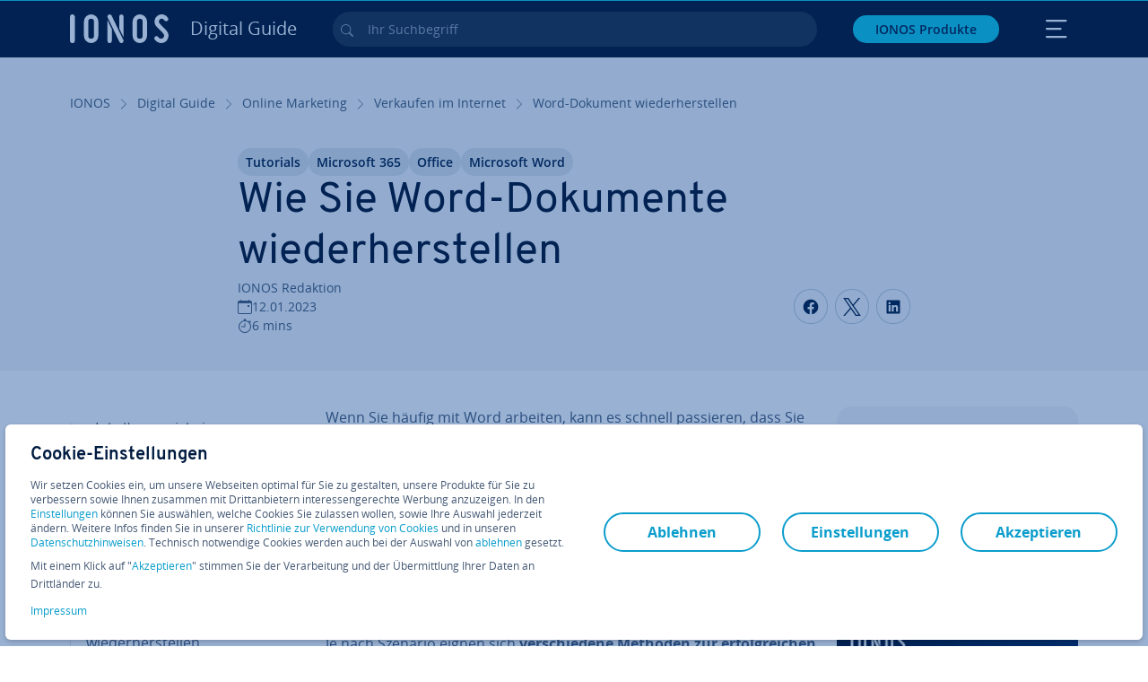

--- FILE ---
content_type: text/html; charset=utf-8
request_url: https://www.ionos.de/digitalguide/online-marketing/verkaufen-im-internet/word-dokument-wiederherstellen/
body_size: 33206
content:
<!DOCTYPE html>
<html lang="de" class="no-js">
<head> <meta charset="utf-8"><link class="preload" rel="preload" href="https://www.ionos.de/digitalguide/_assets/b76f27cb02ebc538ac6fbabcf1a88e7f/Fonts/Overpass/overpass-regular.1768391641.woff2" as="font" type="font/woff2" crossorigin="anonymous"><link class="preload" rel="preload" href="https://www.ionos.de/digitalguide/_assets/b76f27cb02ebc538ac6fbabcf1a88e7f/Fonts/OpenSans/opensans-regular.1768391641.woff2" as="font" type="font/woff2" crossorigin="anonymous"><link class="preload" rel="preload" href="https://www.ionos.de/digitalguide/_assets/b76f27cb02ebc538ac6fbabcf1a88e7f/Fonts/OpenSans/opensans-semibold.1768391641.woff2" as="font" type="font/woff2" crossorigin="anonymous"><link class="preload" rel="preload" href="https://www.ionos.de/digitalguide/_assets/b76f27cb02ebc538ac6fbabcf1a88e7f/Fonts/OpenSans/opensans-bold.1768391641.woff2" as="font" type="font/woff2" crossorigin="anonymous"><link class="preload" rel="preload" href="https://www.ionos.de/digitalguide/mirror/assets/consent/bundle.1760430601.js" as="script"><link as="style" href="https://www.ionos.de/digitalguide/_assets/b76f27cb02ebc538ac6fbabcf1a88e7f/Css/ionos/styles.bundled.1768391641.css" rel="preload"><link as="style" href="https://www.ionos.de/digitalguide/mirror/assets/consent/bundle.1758016159.css" rel="preload"><link rel="preload" class="preload" href="https://www.ionos.de/digitalguide/_assets/b76f27cb02ebc538ac6fbabcf1a88e7f/Images/icons-sprite.svg" as="image"><link rel="preconnect" href="https://6zqtim.ionos.de/"><link rel="preconnect" href="https://cdn.ionos.de/"><link rel="preconnect" href="https://dpm.demdex.net/"><link rel="preconnect" href="https://1and1internetag.demdex.net/"><script src="https://cdn.ionos.de/guides/9c2134ba72b4/047afaab1ab6/launch-bffa846ee117.min.js" async nonce=""></script><!-- Guides Datalayer -->
<script id="guides_datalayer" nonce="">
(function() {
    var dataLayer = {"application":"T3.DG.DE","market":"DE","guide":"DG","context":"prod","shopname":"dg-de","internalPageName":"online-marketing_verkaufen-im-internet_word-dokument-wiederherstellen","land":"de","s_account":"iaglive","prop1":"online-marketing_verkaufen-im-internet_word-dokument-wiederherstellen","prop5":"dg-online-marketing","prop6":"dg-de","prop7":"www.ionos.de","prop11":"New contract shop","prop16":"","prop17":"de","prop21":"","prop23":"","prop51":"","prop73":"iaglive","mcorgid":"AC42148954F5FEDA0A4C98BC@AdobeOrg","ns":"1und1internetag","eVar1":"digitalguide","eVar2":"online-marketing_verkaufen-im-internet_word-dokument-wiederherstellen","eVar6":"dg-online-marketing","eVar7":"dg-de","eVar13":"New contract shop","eVar23":"","eVar24":"","eVar25":"","eVar45":"de","eVar72":"","eVar74":"","eVar79":"","eVar91":"","eVar97":"","eVar98":"","eVar99":"","eVar83":"de-DE"};

    function addToDataLayer(key, value) {
        if (typeof value === 'object' && value !== null) {
            dataLayer[key] = value;
        } else {
            dataLayer[key] = value.toString();
        }
    }

    function isValidJson(str) {
        try {
            JSON.parse(str);
            return true;
        } catch (e) {
            return false;
        }
    }

    const handler = {
        get: function(target, prop) {
            if (prop in target) {
                if (isValidJson(target[prop])) {
                    return JSON.parse(target[prop]);
                }
                return target[prop];
            } else if (prop in methods) {
                return methods[prop];
            }
            return null;
        }
    };

    const methods = {
        push: function(key, value) {
            if (typeof key === 'object') {
                for (var k in key) {
                    if (key.hasOwnProperty(k)) {
                        addToDataLayer(k, key[k]);
                    }
                }
            } else if (typeof key === 'string') {
                addToDataLayer(key, value);
            }
        },
        set: function(key, value) {
            if (typeof key === 'string') {
                addToDataLayer(key, value);
            }
        },
        get: function(key) {
            if (typeof key === 'string') {
                return dataLayer[key] || null;
            }
            return null;
        },
        getAll: function() {
            return { ...dataLayer };
        }
    };

    const proxy = new Proxy(dataLayer, handler);

    window.guidesDataLayer = proxy;
})();

    guidesDataLayer.push({'prop23': window.navigator.userAgent});
    var preparedUrlSearchParams = decodeURI(location.search.replace(/\?/g, "").replace(/&/g, "\",\"").replace(/=/g,"\":\""));
    var urlSearchParams = JSON.parse(preparedUrlSearchParams ? '{"' + preparedUrlSearchParams + '"}' : '{}');
    var utmSource = urlSearchParams.utm_source || '';
    var utmCampaign = urlSearchParams.utm_campaign || '';
    var utmTerm = urlSearchParams.utm_term || '';
    var utmMedium = urlSearchParams.utm_medium || '';
    var utmContent = urlSearchParams.utm_content || '';
    if (utmSource || utmCampaign) {
        guidesDataLayer.push({'eVar25': utmSource + '|' + utmCampaign});
    }
    if (utmTerm || utmMedium || utmContent) {
        guidesDataLayer.push({'eVar72': utmTerm + '|' + utmMedium + '|' + utmContent});
    }

    
</script>
<!-- Guides Datalayer -->
<!-- build by IONOS SE This website is powered by TYPO3 - inspiring people to share! TYPO3 is a free open source Content Management Framework initially created by Kasper Skaarhoj and licensed under GNU/GPL. TYPO3 is copyright 1998-2026 of Kasper Skaarhoj. Extensions are copyright of their respective owners. Information and contribution at https://typo3.org/
--> <title>Wie Sie Word-Dokumente wiederherstellen - IONOS</title>
<meta http-equiv="x-ua-compatible" content="IE=edge,chrome=1">
<meta name="generator" content="TYPO3 CMS">
<meta name="description" content="Word-Dateien wiederherzustellen ist auf verschiedenen Wegen m&ouml;glich. Oft reichen dazu schon die Bordmittel von Windows. Ist dies nicht der Fall, helfen unsere Tipps.">
<meta name="viewport" content="width=device-width, height=device-height, initial-scale=1.0, maximum-scale=5.0">
<meta name="robots" content="index,follow">
<meta property="og:image" content="https://www.ionos.de/digitalguide/fileadmin/DigitalGuide/Teaser/word-wiederherstellen.jpg">
<meta property="og:image:url" content="https://www.ionos.de/digitalguide/fileadmin/DigitalGuide/Teaser/word-wiederherstellen.jpg">
<meta property="og:image:width" content="1200">
<meta property="og:image:height" content="630">
<meta property="og:description" content="Word-Dateien wiederherzustellen ist auf verschiedenen Wegen m&ouml;glich. Oft reichen dazu schon die Bordmittel von Windows. Ist dies nicht der Fall, helfen unsere Tipps.">
<meta property="og:type" content="article">
<meta property="og:title" content="Wie Sie Word-Dokumente wiederherstellen">
<meta property="og:site_name" content="IONOS Digital Guide">
<meta property="og:locale" content="de_DE">
<meta property="og:url" content="https://www.ionos.de/digitalguide/online-marketing/verkaufen-im-internet/word-dokument-wiederherstellen/">
<meta name="twitter:card" content="summary">
<meta name="meta-category" content="Digital Guide">
<meta name="apple-mobile-web-app-capable" content="no"> <link class="preload" href="https://www.ionos.de/digitalguide/_assets/b76f27cb02ebc538ac6fbabcf1a88e7f/Css/ionos/styles.bundled.1768391641.css" rel="stylesheet">
<link class="preload" href="https://www.ionos.de/digitalguide/mirror/assets/consent/bundle.1758016159.css" rel="stylesheet">
<style>
        
        @font-face {
        font-family:'Open Sans Regular';
        font-weight:400;
        font-display:swap;
        src:url('https://www.ionos.de/digitalguide/_assets/b76f27cb02ebc538ac6fbabcf1a88e7f/Fonts/OpenSans/opensans-regular.1768391641.woff2')format('woff2');
        unicode-range:U+0000-00FF,U+0131,U+0152-0153,U+02BB-02BC,U+02C6,U+02DA,U+02DC,U+2000-206F,U+2074,U+20AC,U+2122,U+2191,U+2193,U+2212,U+2215,U+FEFF,U+FFFD,U+2713,U+2714,U+2718,U+0308
        }
        @font-face {
        font-family:'Open Sans';
        font-weight:400;
        font-display:swap;
        src:url('https://www.ionos.de/digitalguide/_assets/b76f27cb02ebc538ac6fbabcf1a88e7f/Fonts/OpenSans/opensans-regular.1768391641.woff2')format('woff2');
        unicode-range:U+0000-00FF,U+0131,U+0152-0153,U+02BB-02BC,U+02C6,U+02DA,U+02DC,U+2000-206F,U+2074,U+20AC,U+2122,U+2191,U+2193,U+2212,U+2215,U+FEFF,U+FFFD,U+2713,U+2714,U+2718,U+0308
        }
        @font-face {
        font-family:'Open Sans Semi Bold';
        font-weight:600;
        font-display:swap;
        src:url('https://www.ionos.de/digitalguide/_assets/b76f27cb02ebc538ac6fbabcf1a88e7f/Fonts/OpenSans/opensans-semibold.1768391641.woff2')format('woff2');
        unicode-range:U+0000-00FF,U+0131,U+0152-0153,U+02BB-02BC,U+02C6,U+02DA,U+02DC,U+2000-206F,U+2074,U+20AC,U+2122,U+2191,U+2193,U+2212,U+2215,U+FEFF,U+FFFD,U+2713,U+2714,U+2718,U+0308
        }
        @font-face {
        font-family:'Open Sans';
        font-weight:600;
        font-display:swap;
        src:url('https://www.ionos.de/digitalguide/_assets/b76f27cb02ebc538ac6fbabcf1a88e7f/Fonts/OpenSans/opensans-semibold.1768391641.woff2')format('woff2');
        unicode-range:U+0000-00FF,U+0131,U+0152-0153,U+02BB-02BC,U+02C6,U+02DA,U+02DC,U+2000-206F,U+2074,U+20AC,U+2122,U+2191,U+2193,U+2212,U+2215,U+FEFF,U+FFFD,U+2713,U+2714,U+2718,U+0308
        }
        @font-face {
        font-family:'Open Sans Bold';
        font-weight:700;
        font-display:swap;
        src:url('https://www.ionos.de/digitalguide/_assets/b76f27cb02ebc538ac6fbabcf1a88e7f/Fonts/OpenSans/opensans-bold.1768391641.woff2')format('woff2');
        unicode-range:U+0000-00FF,U+0131,U+0152-0153,U+02BB-02BC,U+02C6,U+02DA,U+02DC,U+2000-206F,U+2074,U+20AC,U+2122,U+2191,U+2193,U+2212,U+2215,U+FEFF,U+FFFD,U+2713,U+2714,U+2718,U+0308
        }
        @font-face {
        font-family:'Open Sans';
        font-weight:700;
        font-display:swap;
        src:url('https://www.ionos.de/digitalguide/_assets/b76f27cb02ebc538ac6fbabcf1a88e7f/Fonts/OpenSans/opensans-bold.1768391641.woff2')format('woff2');
        unicode-range:U+0000-00FF,U+0131,U+0152-0153,U+02BB-02BC,U+02C6,U+02DA,U+02DC,U+2000-206F,U+2074,U+20AC,U+2122,U+2191,U+2193,U+2212,U+2215,U+FEFF,U+FFFD,U+2713,U+2714,U+2718,U+0308
        }

        
        @font-face {
        font-family:'Overpass Regular';
        font-weight:400;
        font-display:swap;
        src:url('https://www.ionos.de/digitalguide/_assets/b76f27cb02ebc538ac6fbabcf1a88e7f/Fonts/Overpass/overpass-regular.1768391641.woff2')format('woff2');
        unicode-range:U+0000-00FF,U+0131,U+0152-0153,U+02BB-02BC,U+02C6,U+02DA,U+02DC,U+2000-206F,U+2074,U+20AC,U+2122,U+2191,U+2193,U+2212,U+2215,U+FEFF,U+FFFD,U+2713,U+2714,U+2718,U+0308
        }
        @font-face {
        font-family:'Overpass';
        font-weight:400;
        font-display:swap;
        src:url('https://www.ionos.de/digitalguide/_assets/b76f27cb02ebc538ac6fbabcf1a88e7f/Fonts/Overpass/overpass-regular.1768391641.woff2')format('woff2');
        unicode-range:U+0000-00FF,U+0131,U+0152-0153,U+02BB-02BC,U+02C6,U+02DA,U+02DC,U+2000-206F,U+2074,U+20AC,U+2122,U+2191,U+2193,U+2212,U+2215,U+FEFF,U+FFFD,U+2713,U+2714,U+2718,U+0308
        }
        @font-face {
        font-family:'Overpass Semi Bold';
        font-weight:600;
        font-display:swap;
        src:url('https://www.ionos.de/digitalguide/_assets/b76f27cb02ebc538ac6fbabcf1a88e7f/Fonts/Overpass/overpass-semibold.1768391641.woff2')format('woff2');
        unicode-range:U+0000-00FF,U+0131,U+0152-0153,U+02BB-02BC,U+02C6,U+02DA,U+02DC,U+2000-206F,U+2074,U+20AC,U+2122,U+2191,U+2193,U+2212,U+2215,U+FEFF,U+FFFD,U+2713,U+2714,U+2718,U+0308
        }
        @font-face {
        font-family:'Overpass';
        font-weight:600;
        font-display:swap;
        src:url('https://www.ionos.de/digitalguide/_assets/b76f27cb02ebc538ac6fbabcf1a88e7f/Fonts/Overpass/overpass-semibold.1768391641.woff2')format('woff2');
        unicode-range:U+0000-00FF,U+0131,U+0152-0153,U+02BB-02BC,U+02C6,U+02DA,U+02DC,U+2000-206F,U+2074,U+20AC,U+2122,U+2191,U+2193,U+2212,U+2215,U+FEFF,U+FFFD,U+2713,U+2714,U+2718,U+0308
        }
        @font-face {
        font-family:'Overpass Bold';
        font-weight:700;
        font-display:swap;
        src:url('https://www.ionos.de/digitalguide/_assets/b76f27cb02ebc538ac6fbabcf1a88e7f/Fonts/Overpass/overpass-bold.1768391641.woff2')format('woff2');
        unicode-range:U+0000-00FF,U+0131,U+0152-0153,U+02BB-02BC,U+02C6,U+02DA,U+02DC,U+2000-206F,U+2074,U+20AC,U+2122,U+2191,U+2193,U+2212,U+2215,U+FEFF,U+FFFD,U+2713,U+2714,U+2718,U+0308
        }
        @font-face {
        font-family:'Overpass';
        font-weight:700;
        font-display:swap;
        src:url('https://www.ionos.de/digitalguide/_assets/b76f27cb02ebc538ac6fbabcf1a88e7f/Fonts/Overpass/overpass-bold.1768391641.woff2')format('woff2');
        unicode-range:U+0000-00FF,U+0131,U+0152-0153,U+02BB-02BC,U+02C6,U+02DA,U+02DC,U+2000-206F,U+2074,U+20AC,U+2122,U+2191,U+2193,U+2212,U+2215,U+FEFF,U+FFFD,U+2713,U+2714,U+2718,U+0308
        }
    </style> <script>/* src: https://github.com/taylorhakes/promise-polyfill */!function(e,t){"object"==typeof exports&&"undefined"!=typeof module?t():"function"==typeof define&&define.amd?define(t):t()}(0,function(){"use strict";function e(e){var t=this.constructor;return this.then(function(n){return t.resolve(e()).then(function(){return n})},function(n){return t.resolve(e()).then(function(){return t.reject(n)})})}function t(e){return new this(function(t,n){function r(e,n){if(n&&("object"==typeof n||"function"==typeof n)){var f=n.then;if("function"==typeof f)return void f.call(n,function(t){r(e,t)},function(n){o[e]={status:"rejected",reason:n},0==--i&&t(o)})}o[e]={status:"fulfilled",value:n},0==--i&&t(o)}if(!e||"undefined"==typeof e.length)return n(new TypeError(typeof e+" "+e+" is not iterable(cannot read property Symbol(Symbol.iterator))"));var o=Array.prototype.slice.call(e);if(0===o.length)return t([]);for(var i=o.length,f=0;o.length>f;f++)r(f,o[f])})}function n(e,t){this.name="AggregateError",this.errors=e,this.message=t||""}function r(e){var t=this;return new t(function(r,o){if(!e||"undefined"==typeof e.length)return o(new TypeError("Promise.any accepts an array"));var i=Array.prototype.slice.call(e);if(0===i.length)return o();for(var f=[],u=0;i.length>u;u++)try{t.resolve(i[u]).then(r)["catch"](function(e){f.push(e),f.length===i.length&&o(new n(f,"All promises were rejected"))})}catch(c){o(c)}})}function o(e){return!(!e||"undefined"==typeof e.length)}function i(){}function f(e){if(!(this instanceof f))throw new TypeError("Promises must be constructed via new");if("function"!=typeof e)throw new TypeError("not a function");this._state=0,this._handled=!1,this._value=undefined,this._deferreds=[],s(e,this)}function u(e,t){for(;3===e._state;)e=e._value;0!==e._state?(e._handled=!0,f._immediateFn(function(){var n=1===e._state?t.onFulfilled:t.onRejected;if(null!==n){var r;try{r=n(e._value)}catch(o){return void a(t.promise,o)}c(t.promise,r)}else(1===e._state?c:a)(t.promise,e._value)})):e._deferreds.push(t)}function c(e,t){try{if(t===e)throw new TypeError("A promise cannot be resolved with itself.");if(t&&("object"==typeof t||"function"==typeof t)){var n=t.then;if(t instanceof f)return e._state=3,e._value=t,void l(e);if("function"==typeof n)return void s(function(e,t){return function(){e.apply(t,arguments)}}(n,t),e)}e._state=1,e._value=t,l(e)}catch(r){a(e,r)}}function a(e,t){e._state=2,e._value=t,l(e)}function l(e){2===e._state&&0===e._deferreds.length&&f._immediateFn(function(){e._handled||f._unhandledRejectionFn(e._value)});for(var t=0,n=e._deferreds.length;n>t;t++)u(e,e._deferreds[t]);e._deferreds=null}function s(e,t){var n=!1;try{e(function(e){n||(n=!0,c(t,e))},function(e){n||(n=!0,a(t,e))})}catch(r){if(n)return;n=!0,a(t,r)}}n.prototype=Error.prototype;var d=setTimeout;f.prototype["catch"]=function(e){return this.then(null,e)},f.prototype.then=function(e,t){var n=new this.constructor(i);return u(this,new function(e,t,n){this.onFulfilled="function"==typeof e?e:null,this.onRejected="function"==typeof t?t:null,this.promise=n}(e,t,n)),n},f.prototype["finally"]=e,f.all=function(e){return new f(function(t,n){function r(e,o){try{if(o&&("object"==typeof o||"function"==typeof o)){var u=o.then;if("function"==typeof u)return void u.call(o,function(t){r(e,t)},n)}i[e]=o,0==--f&&t(i)}catch(c){n(c)}}if(!o(e))return n(new TypeError("Promise.all accepts an array"));var i=Array.prototype.slice.call(e);if(0===i.length)return t([]);for(var f=i.length,u=0;i.length>u;u++)r(u,i[u])})},f.any=r,f.allSettled=t,f.resolve=function(e){return e&&"object"==typeof e&&e.constructor===f?e:new f(function(t){t(e)})},f.reject=function(e){return new f(function(t,n){n(e)})},f.race=function(e){return new f(function(t,n){if(!o(e))return n(new TypeError("Promise.race accepts an array"));for(var r=0,i=e.length;i>r;r++)f.resolve(e[r]).then(t,n)})},f._immediateFn="function"==typeof setImmediate&&function(e){setImmediate(e)}||function(e){d(e,0)},f._unhandledRejectionFn=function(e){void 0!==console&&console&&console.warn("Possible Unhandled Promise Rejection:",e)};var p=function(){if("undefined"!=typeof self)return self;if("undefined"!=typeof window)return window;if("undefined"!=typeof global)return global;throw Error("unable to locate global object")}();"function"!=typeof p.Promise?p.Promise=f:(p.Promise.prototype["finally"]||(p.Promise.prototype["finally"]=e),p.Promise.allSettled||(p.Promise.allSettled=t),p.Promise.any||(p.Promise.any=r))});
</script>
<script>
    
            
            
            
            
            
            
            
        

window.promisedConsentScriptsBefore = window.promisedConsentScriptsBefore || [];
window.promisedConsentScriptsAfter = window.promisedConsentScriptsAfter || [];


// Define a whitelist of allowed URLs or domains
const allowedUrls = [
  /^https:\/\/(.*\.)?ionos\.(de|at|com|ca|co\.uk|mx|it|fr|es)$/,
  /^https:\/\/(.*\.)?uicdn\.net$/,
  /^https:\/\/(.*\.)?(youtube(-nocookie)?\.com|youtu\.be)$/,
  /^https:\/\/(.*\.)?server\.lan$/,
  /^https:\/\/(.*\.)?ddev\.site$/
];

// Function to validate the URL
function isValidUrl(url) {
  try {
    const parsedUrl = new URL(url);
    return allowedUrls.some(pattern => pattern.test(parsedUrl.origin));
  } catch (e) {
    console.error(url + ' is an invalid url');
    return false;
  }
}

// Function to load a script
function loadScript(url) {
  return new Promise((resolve, reject) => {
    if (!isValidUrl(url)) {
      return reject(new Error(`Forbidden url: ${url}`));
    }
    const script = document.createElement('script');
    script.src = url;
    script.async = true;
    script.onload = () => resolve(script);
    script.onerror = () => reject(new Error(`Failed to load script: ${url}`));
    document.head.appendChild(script);
  });
}

// Function to execute scripts or functions with specific data for each
function executeScripts(scriptsWithData) {
  return scriptsWithData.reduce((promise, { scriptOrFunction, data = {} }) => {
    return promise.then(() => {
      if (typeof scriptOrFunction === 'string') {
        if (typeof window[scriptOrFunction] === 'function') {
          return Promise.resolve(window[scriptOrFunction](data));
        } else {
          return loadScript(scriptOrFunction);
        }
      } else if (typeof scriptOrFunction === 'function') {
        return Promise.resolve(scriptOrFunction(data));
      }
    });
  }, Promise.resolve());
}

function loadPromisedConsentScripts({ consentUrl, consentType, before = [], after = [] }) {
  executeScripts(before)
    .then(() => {
      return new Promise((resolve) => {
        if (document.readyState === "loading") {
          document.addEventListener("DOMContentLoaded", () => resolve(loadScript(consentUrl)));
        } else {
          resolve(loadScript(consentUrl));
        }
      });
    })
    .then(() => {
      const consentLoaded = new CustomEvent('consentLoaded');
      if (typeof window.privacyConsent === 'undefined') {
        if (consentType === 'default') {
          window.privacyConsent = new window.PrivacyConsent({defaultConsent: {[window.PrivacyConsentEnum.TECHNICAL]: true, [window.PrivacyConsentEnum.MARKETING]: true, [window.PrivacyConsentEnum.STATISTICS]: true, [window.PrivacyConsentEnum.PARTNERSHIPS]: true}});
        } else if (consentType === 'whitelist') {
          window.privacyConsent = new window.PrivacyConsent({whitelist: true});
        } else {
          window.privacyConsent = new window.PrivacyConsent();
        }
        window.privacyConsent.initialize();
      }
      if (typeof window.privacyConsent !== 'undefined') {
        if (document.readyState === "loading") {
          document.addEventListener("DOMContentLoaded", function() {
            let consentBodyTag = document.querySelector('body');
            consentBodyTag.dataset.consentLoaded = 1;
          });
        } else {
          let consentBodyTag = document.querySelector('body');
          consentBodyTag.dataset.consentLoaded = 1;
        }
        window.privacyConsent.initialize();
        window.dispatchEvent(consentLoaded);
      }
    })
    .then(() => {
      if (typeof window.privacyConsent !== 'undefined') {
        return executeScripts(after);
      } else {
        throw new Error('window.privacyConsent is undefined (execute scripts)');
      }
    })
    .then(() => {
      if (typeof window.privacyConsent !== 'undefined') {
        window.privacyConsent.initialize();
      } else {
        throw new Error('window.privacyConsent is undefined (last initialize)');
      }
    })
    .catch(error => {
      console.error(error);
    });
}
window.loadPromisedConsentScripts = loadPromisedConsentScripts;




        
    


const salesChannelControllerIdentifier = 'salesChannelGuides';
const guidesDataLayerName = 'guidesDataLayer';

let getTld = function (dl = {}) {
  let host = (window.location.host);
  if (dl.hasOwnProperty('prop7') && dl.prop7) {
    host = dl.prop7;
  }
  let hostArray = host.split('.');
  let tld = hostArray[hostArray.length - 1];
  if (host.indexOf('.co.uk') !== -1) {
    tld = hostArray[hostArray.length - 2] + '.' + hostArray[hostArray.length - 1];
  }
  return (tld !== 'site' && tld !== 'lan') ? tld : 'de';
}

let getCookieDomain = function (dl = {}) {
  let host = (window.location.host);
  if (dl.hasOwnProperty('prop7') && dl.prop7) {
    host = dl.prop7;
  }
  var hostArray = host.split('.');
  if (hostArray[hostArray.length - 1] === 'uk') {
    return '.' + hostArray[hostArray.length - 3] + '.' + hostArray[hostArray.length - 2] + '.' + hostArray[hostArray.length - 1]
  }
  return '.' + hostArray[hostArray.length - 2] + '.' + hostArray[hostArray.length - 1];
}

let setCookie = function (cname, cvalue, tInSecs, dl = {}) {
  const d = new Date();
  d.setTime(d.getTime() + (tInSecs * 1000));
  let expires = 'expires='+ d.toUTCString();
  document.cookie = cname + '=' + cvalue + ';' + expires + ';path=/' + ';domain=' + getCookieDomain(dl);
}

let getParams = function () {
  var preparedUrlSearchParams = decodeURI(location.search.replace(/\?/g, "").replace(/&/g, "\",\"").replace(/=/g,"\":\""));
  return JSON.parse(preparedUrlSearchParams ? '{"' + preparedUrlSearchParams + '"}' : '{}');
}

let listCookies = function () {
  var theCookies = document.cookie.split(';');
  var returnCookies = [];
  var cookieKeyValuePair = {};
  var cookieString = '';
  for (var i = 0; i <= theCookies.length; i++) {
    if (typeof theCookies[i] !== 'undefined') {
      cookieString = theCookies[i].trim();
      cookieKeyValuePair = cookieString.match(/([^=]+?)[=\s](.*)/i);
      if (cookieKeyValuePair !== null && cookieKeyValuePair.length === 3) {
        returnCookies.push({
          'name': cookieKeyValuePair['1'],
          'value': cookieKeyValuePair['2']
        });
      }
    }
  }
  return returnCookies;
}

let getSalesChannelController = function(salesChannelControllerIdentifier, url) {
  if (sessionStorage.getItem(salesChannelControllerIdentifier)) {
    return data = JSON.parse(sessionStorage.getItem(salesChannelControllerIdentifier));
  } else {
    let salesChannelControllerApplicationArray = (typeof window.guidesDataLayer.application !== 'undefined') ? window.guidesDataLayer.application.split('.') : [];
    let salesChannelControllerOrigin = salesChannelControllerApplicationArray !== null && salesChannelControllerApplicationArray.length >= 3 ? salesChannelControllerApplicationArray[2] : 'DE';
    let salesChannelControllerPath = salesChannelControllerApplicationArray !== null && salesChannelControllerApplicationArray.length >= 2 && salesChannelControllerApplicationArray[1] === 'SG' ? '/startupguide/' : '/digitalguide/';
    let salesChannelControllerReferrer = document.referrer || '';
    let salesChannelController = {};
    salesChannelController.origin = salesChannelControllerOrigin === 'AT' ? 'DE' : salesChannelControllerOrigin;
    salesChannelController.path = salesChannelControllerPath;
    salesChannelController.cookies = {};
    salesChannelController.requestParameter = {};
    salesChannelController.referer = salesChannelControllerReferrer;
    salesChannelController.requestParameter = getParams();
    salesChannelController.cookies = listCookies();
    console.info('fetch SCC');
    return fetch(url, {
      cache: 'no-store',
      method: 'POST',
      mode: 'cors',
      headers: {
        'Accept': 'application/json',
        'Content-Type': 'application/json'
      },
      body: JSON.stringify(salesChannelController)
    })
      .then((response) => {
        console.info('fetch SCC done');
        return response.json();
      })
      .then((data) => {
        setSalesChannelController(salesChannelControllerIdentifier, data);
        return data;
      })
      .catch((error) => {
        console.info('missing data from salesChannelController');
        throw error;
      });
  }
}

let setSalesChannelController = function(salesChannelControllerIdentifier, data) {
  sessionStorage.setItem(salesChannelControllerIdentifier, JSON.stringify(data));
}

let processSalesChannelController = function(config) {
  let sCCId = config.salesChannelControllerIdentifier || salesChannelControllerIdentifier;
  try {
    if (sCCId && config.url) {
      setSalesChannelController(sCCId, getSalesChannelController(sCCId, config.url));
    }
  } catch (e) {
    console.error(e, 'we have a problem with the sales channel controller ' + sCCId)
  }

  let salesChannelControllerDataString = sessionStorage.getItem(sCCId) || '';
  if (salesChannelControllerDataString) {
    let salesChannelControllerData = JSON.parse(salesChannelControllerDataString);
    // @Todo: After successful testing, remove comment from following line
    // processActionsAndUpdateDl(salesChannelControllerData, guidesDataLayerName);
  }
}

function processActionsAndUpdateDl (data, dlName) {
  if (typeof data.actions !== 'undefined' && data.actions.length >= 1 && window[dlName] !== 'undefined') {
    for (var i = 0; i <= data.actions.length; i++) {
      if (typeof data.actions[i] !== 'undefined' && data.actions[i].hasOwnProperty('action') && data.actions[i].hasOwnProperty('actionAttributes')) {
        if (data.actions[i].action === 'ADD_COOKIE') {
          if (data.actions[i].actionAttributes['cookie.name'] && data.actions[i].actionAttributes['cookie.value'] && data.actions[i].actionAttributes['cookie.lifetime']) {
            var cookieName = data.actions[i].actionAttributes['cookie.name'];
            var cookieValue = data.actions[i].actionAttributes['cookie.value']
            var cookieLifeTime = data.actions[i].actionAttributes['cookie.lifetime']
            setCookie(
              cookieName,
              cookieValue,
              cookieLifeTime,
              data
            );
            if (cookieName === 'itc' && typeof cookieValue !== 'undefined') {
              window.sessionStorage.setItem(cookieName, cookieValue);
              window.sessionStorage.setItem('itc_guides_channel', cookieValue);
              window.localStorage.setItem(cookieName, cookieValue);
              window.localStorage.setItem('itc_guides_channel', cookieValue);
            }
          }
        }
        if (data.actions[i].action === 'ADD_ACTIONCODE') {
          if (data.actions[i].actionAttributes['actioncode.code']) {
            window[dlName].eVar23 = window[dlName].eVar23 || data.actions[i].actionAttributes['actioncode.code'];
            window[dlName].eVar74 = window[dlName].eVar23;
          }
        }
        if (data.actions[i].action === 'ADD_MEDIUMCODE') {
          if (data.actions[i].actionAttributes['mediumcode.code']) {
            window[dlName].eVar22 = data.actions[i].actionAttributes['mediumcode.code'] || window[dlName].eVar22;
            window[dlName].eVar24 = window[dlName].eVar24 || data.actions[i].actionAttributes['mediumcode.code'];
          }
        }
        if (data.actions[i].action === 'ADD_TRACKINGCODE_COMP') {
          var itcChannel = '';
          var itcProduct = '';
          var itcCampaign = '';

          if (data.actions[i].actionAttributes.channelcode) {
            window[dlName].eVar97 = window[dlName].eVar97 || data.actions[i].actionAttributes.channelcode;
            itcChannel = window[dlName].eVar97;
          }
          if (data.actions[i].actionAttributes.productcode) {
            window[dlName].eVar98 = window[dlName].eVar98 || data.actions[i].actionAttributes.productcode;
            itcProduct = window[dlName].eVar98;
          }
          if (data.actions[i].actionAttributes.campaigncode) {
            window[dlName].eVar99 = window[dlName].eVar99 || data.actions[i].actionAttributes.campaigncode;
            itcCampaign = window[dlName].eVar99;
          }

          var fullItcArray = [itcChannel, itcProduct, itcCampaign];
          console.info('fullItcArray:', fullItcArray);
          var fullItc = fullItcArray.join('-');
          window.sessionStorage.setItem('itc', fullItc);
          window.sessionStorage.setItem('itc_guides_channel', fullItc);
          window.localStorage.setItem('itc', fullItc);
          window.localStorage.setItem('itc_guides_channel', fullItc);
        }
      }
    }
  }
}
window.processSalesChannelController = processSalesChannelController;

window.promisedConsentScriptsBefore.push({
    scriptOrFunction: 'processSalesChannelController',
    data: {
        salesChannelControllerIdentifier: 'salesChannelGuidesPreview',
        url: 'https://www.ionos.de/shop-api/api/v1/saleschannel'
    }
});



let jentisFn = function () {
  const jentisConfig = new Map([
    ['de', {endpoint: 'https://6zqtim.ionos.de', project: 'ionos_de', jsFile: 'aljmf5.js'}],
    ['uk', {endpoint: 'https://xxwre7.ionos.co.uk', project: 'ionos_co_uk', jsFile: 'akbbdz.js'}],
    ['us', {endpoint: 'https://54ft7i.ionos.com', project: 'ionos_com', jsFile: '48gpcp.js'}],
    ['ca', {endpoint: 'https://nsupig.ionos.ca', project: 'ionos_ca', jsFile: 'j05pa0.js'}],
    ['fr', {endpoint: 'https://948si5.ionos.fr', project: 'ionos_fr', jsFile: 'b44g5k.js'}],
    ['es', {endpoint: 'https://v0v7kq.ionos.es', project: 'ionos_es', jsFile: 'bp6upp.js'}],
    ['it', {endpoint: 'https://kt8986.ionos.it', project: 'ionos_it', jsFile: 'td7zu1.js'}],
    ['mx', {endpoint: 'https://e5xnsj.ionos.mx', project: 'ionos_mx', jsFile: 'tvjenp.js'}],
    ['at', {endpoint: 'https://6kudki.ionos.at', project: 'ionos_at', jsFile: '9t1jfx.js'}],
  ]);

  let country = window.guidesDataLayer.market.toLowerCase();
  const jentisRuntimeConfig = jentisConfig.has(country) ? jentisConfig.get(country) : null;
  if (jentisRuntimeConfig === null) {
    throw new Error('Jentis runtime configuration not available!');
  }

  (function (sCDN, sCDNProject, sCDNWorkspace, sCDNVers) {
    if (
      window.localStorage !== null &&
      typeof window.localStorage === "object" &&
      typeof window.localStorage.getItem === "function" &&
      window.sessionStorage !== null &&
      typeof window.sessionStorage === "object" &&
      typeof window.sessionStorage.getItem === "function"
    ) {
      sCDNVers =
        window.sessionStorage.getItem("jts_preview_version") ||
        window.localStorage.getItem("jts_preview_version") ||
        sCDNVers;
    }
    window.jentis = window.jentis || {};
    window.jentis.config = window.jentis.config || {};
    window.jentis.config.frontend = window.jentis.config.frontend || {};
    window.jentis.config.frontend.cdnhost = sCDN + "/get/" + sCDNWorkspace + "/web/" + sCDNVers + "/";
    window.jentis.config.frontend.vers = sCDNVers;
    window.jentis.config.frontend.env = sCDNWorkspace;
    window.jentis.config.frontend.project = sCDNProject;
    window._jts = window._jts || [];
    var f = document.getElementsByTagName("script")[0];
    var j = document.createElement("script");
    j.async = true;
    j.src = window.jentis.config.frontend.cdnhost + jentisRuntimeConfig.jsFile;
    f.parentNode.insertBefore(j, f);
  })(jentisRuntimeConfig.endpoint, jentisRuntimeConfig.project, "live", "_");
  window?.ionos?.datalayer?.initConsent();
}

const jentisPageView = function () {
  const dataLayerNs = window.ionos.datalayer.pageview;
  dataLayerNs.applicationName = window.guidesDataLayer.shopname;
  dataLayerNs.subShopname = null;
  dataLayerNs.page = window.guidesDataLayer.prop1;
  dataLayerNs.productArea = window.guidesDataLayer.eVar1;
  dataLayerNs.section = window.guidesDataLayer.eVar6;
  dataLayerNs.hashedIp = null;
  dataLayerNs.loginStatus = null;
  dataLayerNs.hashedCustomerId = null;
  window.dataLayerNs = dataLayerNs;

  sendData = () => {
    window?.ionos?.datalayer?.initConsent();
    window?.ionos?.datalayer?.pageview?.sendData();
  };

  window.privacyConsent.invoke(
    sendData,
    window.PrivacyConsentEnum.STATISTICS,
    window.privacyConsent,
    true,
  );

  window.privacyConsent.initialize();
  window?.ionos?.datalayer?.initConsent();
}

window.jentisFn = jentisFn;
window.jentisPageView = jentisPageView;

window.promisedConsentScriptsBefore.push({scriptOrFunction: 'jentisFn'});

window.promisedConsentScriptsAfter.push({scriptOrFunction: 'https://var.uicdn.net/shopsshort/ionos-datalayer/v1/ionos-datalayer.min.umd.js'});
window.promisedConsentScriptsAfter.push({scriptOrFunction: 'jentisPageView'});


function updateAllItcUrls() {
  (function() {
    // Helper: Get cookie value by name
    function getCookie(name) {
      const match = document.cookie.match(new RegExp('(^| )' + name + '=([^;]+)'));
      return match ? match[2] : null;
    }

    // Helper: Update itc param in a URL string
    function updateItcParam(url, cookieChannel) {
      try {
        const u = new URL(url);
        const itc = u.searchParams.get('itc');
        if (itc) {
          const parts = itc.split('-');
          if (cookieChannel && cookieChannel !== '') {
            parts[0] = cookieChannel;
            u.searchParams.set('itc', parts.join('-'));
            return u.toString();
          }
        }
      } catch (e) {}
      return url;
    }

    // Main logic
    const cookieItc = getCookie('itc');
    if (!cookieItc) return;
    const [cookieChannel] = cookieItc.split('-');
    if (!cookieChannel) return;

    // Regex: Find https:// URLs with itc param
    const urlRegex = /https:\/\/[^\s"'<>]+itc=[^&\s"'<>]+[^\s"'<>]*/g;

    // Update URLs in attributes
    document.querySelectorAll('*').forEach(node => {
      Array.from(node.attributes || []).forEach(attr => {
        if (attr.value && urlRegex.test(attr.value)) {
          node.setAttribute(attr.name, attr.value.replace(urlRegex, url => updateItcParam(url, cookieChannel)));
        }
      });
    });

    // Update URLs in text nodes
    function updateTextNodes(element) {
      element.childNodes.forEach(child => {
        if (child.nodeType === Node.TEXT_NODE && urlRegex.test(child.textContent)) {
          child.textContent = child.textContent.replace(urlRegex, url => updateItcParam(url, cookieChannel));
        } else if (child.nodeType === Node.ELEMENT_NODE) {
          updateTextNodes(child);
        }
      });
    }
    updateTextNodes(document.body);
  })();
}

window.promisedConsentScriptsAfter.push({
scriptOrFunction: 'updateAllItcUrls',
data: null
});



    
    let genesysPredictiveEngangement = function () {
  let genesysPredictiveEngangementFn = function() {
    (function (a, t, c, l, o, u, d) {
      a['_genesysJourneySdk'] = o;
      a[o] = a[o] || function () {
        (a[o].q = a[o].q || []).push(arguments)
      }, a[o].l = 1 * new Date();
      u = t.createElement(c),
        d = t.getElementsByTagName(c)[0];
      u.async = 1;
      u.src = l;
      u.charset = 'utf-8';
      d.parentNode.insertBefore(u, d)
    })(window, document, 'script', 'https://apps.mypurecloud.de/journey/sdk/js/web/v1/ac.js', 'ac');
    ac('init', '64d8dda3-78c2-40a3-9e33-40c30650eb34', {region: 'euc1'});
    ac('pageview')
  };

  (function () {
    window.privacyConsent.invoke(
      genesysPredictiveEngangementFn,
      PrivacyConsentEnum.MARKETING,
      window.privacyConsent,
      true
    );
  })();
  window.privacyConsent.initialize();
}
window.genesysPredictiveEngangement = genesysPredictiveEngangement;

    window.promisedConsentScriptsAfter.push({scriptOrFunction: 'genesysPredictiveEngangement'});




let hubspot = function () {
  let hubspotFn = function () {
    var n = document.createElement("script");
    n.setAttribute("id", 'hs-script-loader');
    n.async = true;
    n.defer = true;
    n.setAttribute("src", 'https://js-eu1.hs-scripts.com/8230984.js');
    window.document.body.appendChild(n);
  };
  window.privacyConsent.invoke(
    hubspotFn,
    PrivacyConsentEnum.STATISTICS,
    window.privacyConsent,
    true
  );
  window.privacyConsent.initialize();
}
window.hubspot = hubspot;

window.promisedConsentScriptsAfter.push({scriptOrFunction: 'hubspot'});



function consentRelatedScriptsInsertAfter(newNode, existingNode) {
  existingNode.parentNode.insertBefore(newNode, existingNode.nextSibling);
}

let consentRelatedScripts = function() {
  var consentRelatedScriptsFn = document.querySelectorAll('script[type="text/plain"][data-consent]');
  console.info(consentRelatedScriptsFn);
  var consentedFunctions = [];
  consentRelatedScriptsFn.forEach(function (item) {
    var consentCategoryFromDataSet = item.dataset.consent || '';
    if (consentCategoryFromDataSet !== '') {
      var consentCategory = consentCategoryFromDataSet.toUpperCase();
      if (!(consentCategory in consentedFunctions)) {
        consentedFunctions[consentCategory] = [];
      }
      consentedFunctions[consentCategory].push(item);
    }
  })

  var activateConsentRelatedScripts = [];
  for (var consentCategory in consentedFunctions) {
    activateConsentRelatedScripts[consentCategory] = function() {
      consentedFunctions[consentCategory].forEach(function(item) {
        var newScriptContent = item.text;
        const newScript = document.createElement("script");
        newScript.text = newScriptContent;
        newScript.type = "text/javascript";
        newScript.dataset.consentGiven = true;
        consentRelatedScriptsInsertAfter(newScript, item);
      });
    };
    window.privacyConsent.invoke(
      activateConsentRelatedScripts[consentCategory],
      PrivacyConsentEnum[consentCategory],
      window.privacyConsent,
      false
    );
    window.privacyConsent.initialize();
  }
}
window.consentRelatedScripts = consentRelatedScripts;
window.consentRelatedScriptsInsertAfter = consentRelatedScriptsInsertAfter;

window.promisedConsentScriptsAfter.push({scriptOrFunction: 'consentRelatedScripts'});
window.promisedConsentScriptsBefore = window.promisedConsentScriptsBefore || [];
window.promisedConsentScriptsAfter = window.promisedConsentScriptsAfter || [];
loadPromisedConsentScripts({
    consentUrl: 'https://www.ionos.de/digitalguide/mirror/assets/consent/bundle.1760430601.js',
    consentType: '',
    before: window.promisedConsentScriptsBefore,
    after: window.promisedConsentScriptsAfter
});



</script>
<script>
"use strict";
if (typeof ready !== 'function') {
var ready=function(e){"loading"!==document.readyState?e():document.addEventListener?document.addEventListener("DOMContentLoaded",e):document.attachEvent("onreadystatechange",function(){"complete"===document.readyState&&e()})};
}
/** Polyfill for NodeList.forEach */
if ('NodeList' in window && !NodeList.prototype.forEach) {NodeList.prototype.forEach = function (callback, thisArg) {thisArg = thisArg || window;for (var i = 0; i < this.length; i++) callback.call(thisArg, this[i], i, this);};}
/** Polyfill for HTMLCollection.forEach */
if ('HTMLCollection' in window && !HTMLCollection.prototype.forEach) {HTMLCollection.prototype.forEach = function (callback, thisArg) {thisArg = thisArg || window;for (var i = 0; i < this.length; i++) callback.call(thisArg, this[i], i, this);};}
/** Array.prototype.includes() polyfill @author Chris Ferdinandi @license MIT */
if (!Array.prototype.includes) {Array.prototype.includes = function (search, start) {'use strict';if (search instanceof RegExp) throw TypeError('first argument must not be a RegExp');if (start === undefined) start = 0;return this.indexOf(search, start) !== -1;};}
/** Polyfill for Element.matches */
if (Element && !Element.prototype.matches) {Element.prototype.matches = Element.prototype.matchesSelector || Element.prototype.mozMatchesSelector || Element.prototype.msMatchesSelector || Element.prototype.oMatchesSelector || Element.prototype.webkitMatchesSelector;}
    </script> <link class="finalUrl" rel="shortcut icon" href="/favicon.ico" sizes="16x16 24x24 32x32 48x48 64x64 72x72 96x96" type="image/x-icon"><link class="finalUrl" rel="icon" type="image/png" href="/favicon-16x16.png" sizes="16x16"><link class="finalUrl" rel="icon" type="image/png" href="/favicon-24x24.png" sizes="24x24"><link class="finalUrl" rel="icon" type="image/png" href="/favicon-32x32.png" sizes="32x32"><link class="finalUrl" rel="icon" type="image/png" href="/favicon-48x48.png" sizes="48x48"><link class="finalUrl" rel="icon" type="image/png" href="/favicon-64x64.png" sizes="64x64"><link class="finalUrl" rel="icon" type="image/png" href="/favicon-72x72.png" sizes="72x72"><link class="finalUrl" rel="icon" type="image/png" href="/favicon-96x96.png" sizes="96x96"><link class="finalUrl" rel="icon" type="image/png" href="/favicon-256x256.png" sizes="256x256"><link class="finalUrl" rel="icon" href="/favicon.svg" sizes="any" type="image/svg+xml"><link class="finalUrl" rel="apple-touch-icon" type="image/png" href="/apple-touch-icon-180x180.png"><meta name="msapplication-TileColor" content="#0b2a63"><meta name="theme-color" content="#001b41"><link class="finalUrl" rel="manifest" href="/site.webmanifest"><link rel="preload" class="preload" href="https://www.ionos.de/digitalguide/_assets/b76f27cb02ebc538ac6fbabcf1a88e7f/Images/icons-sprite.svg" as="image"><meta name="apple-mobile-web-app-title" content="IONOS Digital Guide"> <link rel="canonical" href="https://www.ionos.de/digitalguide/online-marketing/verkaufen-im-internet/word-dokument-wiederherstellen/"> <link rel="alternate" hreflang="de" href="https://www.ionos.de/digitalguide/online-marketing/verkaufen-im-internet/word-dokument-wiederherstellen/">
<link rel="alternate" hreflang="de-DE" href="https://www.ionos.de/digitalguide/online-marketing/verkaufen-im-internet/word-dokument-wiederherstellen/">
<link rel="alternate" hreflang="en-CA" href="https://www.ionos.ca/digitalguide/online-marketing/online-sales/how-to-recover-unsaved-word-documents/">
<link rel="alternate" hreflang="en-GB" href="https://www.ionos.co.uk/digitalguide/online-marketing/online-sales/how-to-recover-unsaved-word-documents/">
<link rel="alternate" hreflang="en-US" href="https://www.ionos.com/digitalguide/online-marketing/online-sales/how-to-recover-unsaved-word-documents/">
<link rel="alternate" hreflang="es-ES" href="https://www.ionos.es/digitalguide/online-marketing/vender-en-internet/recuperar-archivos-de-word/">
<link rel="alternate" hreflang="es-MX" href="https://www.ionos.mx/digitalguide/online-marketing/vender-en-internet/recuperar-archivos-de-word/">
<link rel="alternate" hreflang="fr" href="https://www.ionos.fr/digitalguide/web-marketing/vendre-sur-internet/recuperer-fichier-word/">
<link rel="alternate" hreflang="fr-BE" href="https://www.ionos.fr/digitalguide/web-marketing/vendre-sur-internet/recuperer-fichier-word/">
<link rel="alternate" hreflang="it" href="https://www.ionos.it/digitalguide/online-marketing/vendere-online/recuperare-file-word/">
<link rel="alternate" hreflang="x-default" href="https://www.ionos.com/digitalguide/online-marketing/online-sales/how-to-recover-unsaved-word-documents/">
</head>
<body id="page-2054" class="position-relative page-2054" data-site="digitalguide" data-syslanguageuid="0" data-pageuid="2054" data-slug="/online-marketing/verkaufen-im-internet/word-dokument-wiederherstellen" data-lastupdated="2023-01-12" data-lang="de-DE" data-gra="2.6" data-grac-1="3" data-grac-5="2" data-grec-0="2" data-grec-1="1" data-grec-2="1" data-grec-3="1" data-gat="0" data-owner="119" data-product="office_microsoft-365-business" data-ticketid="MKTGUIDES-1281"> <a href="#main-content" class="skip-button visually-hidden-focusable btn btn-sm btn-link position-absolute" onclick="focusElement('main-content')" data-linkid="guides/digitalguide/de-de/page-2054/unknown/zum-hauptinhalt-springen">Zum Hauptinhalt springen</a><nav id="navigation-main" class="navbar brand-header-bg brand-header-color position-fixed fixed-top contain-style" data-bs-theme="dark" aria-label="Hauptmen&uuml;"><span class="scroll-indicator d-block fixed-top w-100"><span class="d-block brand-scroll-indicator-bg"></span></span><div class="container-fluid container-sm"><a class="navbar-brand navbar-logo mx-0 d-flex align-items-center link-internal" href="https://www.ionos.de/digitalguide/" data-linkid="guides/digitalguide/de-de/page-2054/int/navbar-logo/digital-guide" target="_top"><svg class="d-inline-block m-0 brand-logo brand-header-logo-color"><use href="https://www.ionos.de/digitalguide/_assets/b76f27cb02ebc538ac6fbabcf1a88e7f/Images/icons-sprite.svg#ionos-logo"></use></svg><span class="brand-entity d-inline-block m-0 ms-3 brand-header-logo-color lh-1">Digital Guide</span></a><form id="search-bar" class="search-form input-group input-group-sm w-auto mx-5 d-none d-lg-flex flex-fill" role="search" action="https://www.ionos.de/digitalguide/suche/" method="POST" autocomplete="off"><span class="input-group-text rounded-start-5 border-0 px-0 brand-header-search-bg"><button class="btn btn-sm brand-header-search-bg brand-header-muted-color" type="submit" id="navbar-search" data-linkid="guides/digitalguide/de-de/page-2054/unknown/navbar-search/ihr-suchbegriff"><svg width="16" height="16"><use href="https://www.ionos.de/digitalguide/_assets/b76f27cb02ebc538ac6fbabcf1a88e7f/Images/icons-sprite.svg#icon-search"></use></svg><span class="visually-hidden">Ihr Suchbegriff</span></button></span><input class="form-control rounded-end-5 border-0 ps-1 brand-header-search-bg brand-header-muted-color" type="text" name="search" onkeyup="javascript:localStorage.setItem('searchTerm', cleanupSearchString(this.value))" placeholder="Ihr Suchbegriff" autocomplete="off" aria-label="Ihr Suchbegriff" aria-describedby="navbar-search" spellcheck="false"></form><button class="btn btn-sm btn-cta px-3 ms-auto me-5 d-none d-sm-block" type="button" data-bs-toggle="offcanvas" data-bs-target="#navbar-products" aria-controls="navbar-products" aria-labelledby="navbar-products" data-linkid="guides/digitalguide/de-de/page-2054/unknown/ionos-produkte"> IONOS Produkte </button><div class="offcanvas offcanvas-top brand-header-bg brand-header-color" data-bs-hideresize="true" tabindex="-1" id="navbar-products" aria-labelledby="navbar-products"><div class="offcanvas-header"><span class="offcanvas-title h5 brand-header-color" id="offcanvas-label-navigation-products">IONOS Produkte</span><button type="button" class="btn-close brand-header-color navbar-toggler" data-bs-dismiss="offcanvas" aria-label="Close" data-linkid="guides/digitalguide/de-de/page-2054/unknown/navbar-products/navbar-toggler/close"><span class="visually-hidden">Close</span></button></div><div class="offcanvas-body pt-0 position-relative align-items-center"><ul class="nav"><li class="nav-item col-12 col-sm-6 col-lg-4 col-xxl-2 px-1 my-2"><span class="nav-link disabled brand-header-muted-color">Domain &amp; SSL</span><ul class="nav flex-column mt-2 pt-2 border-top brand-header-border-color"><li class="nav-item"><a href="https://www.ionos.de/domains/domain-registrieren" target="_top" class="nav-link link-internal" data-linkid="guides/digitalguide/de-de/page-2054/int-group/navbar-products/nav/nav/domain-kaufen">Domain kaufen</a></li><li class="nav-item"><a href="https://www.ionos.de/domains/domain-umzug" target="_top" class="nav-link link-internal" data-linkid="guides/digitalguide/de-de/page-2054/int-group/navbar-products/nav/nav/domain-umziehen">Domain umziehen</a></li><li class="nav-item"><a href="https://www.ionos.de/domains/de-domain" target="_top" class="nav-link link-internal" data-linkid="guides/digitalguide/de-de/page-2054/int-group/navbar-products/nav/nav/de-domain">.de-Domain</a></li><li class="nav-item"><a href="https://www.ionos.de/domains/kostenlose-domain" target="_top" class="nav-link link-internal" data-linkid="guides/digitalguide/de-de/page-2054/int-group/navbar-products/nav/nav/kostenlose-domain">Kostenlose Domain</a></li><li class="nav-item"><a href="https://www.ionos.de/domains/neue-domainendungen" target="_top" class="nav-link link-internal" data-linkid="guides/digitalguide/de-de/page-2054/int-group/navbar-products/nav/nav/neue-domainendungen">Neue Domainendungen</a></li><li class="nav-item"><a href="https://www.ionos.de/sicherheit/ssl-zertifikat" target="_top" class="nav-link link-internal" data-linkid="guides/digitalguide/de-de/page-2054/int-group/navbar-products/nav/nav/ssl-zertifikat-kaufen">SSL-Zertifikat kaufen</a></li><li class="nav-item"><a href="https://www.ionos.de/domains/domain-guard" target="_top" class="nav-link link-internal" data-linkid="guides/digitalguide/de-de/page-2054/int-group/navbar-products/nav/nav/domain-security">Domain Security</a></li></ul></li><li class="nav-item col-12 col-sm-6 col-lg-4 col-xxl-2 px-1 my-2"><span class="nav-link disabled brand-header-muted-color">Website &amp; Onlineshop</span><ul class="nav flex-column mt-2 pt-2 border-top brand-header-border-color"><li class="nav-item"><a href="https://www.ionos.de/websites/homepage-baukasten" target="_top" class="nav-link link-internal" data-linkid="guides/digitalguide/de-de/page-2054/int-group/navbar-products/nav/nav/homepage-baukasten">Homepage-Baukasten</a></li><li class="nav-item"><a href="https://www.ionos.de/websites/homepage-erstellen-lassen" target="_top" class="nav-link link-internal" data-linkid="guides/digitalguide/de-de/page-2054/int-group/navbar-products/nav/nav/website-erstellen-lassen">Website erstellen lassen</a></li><li class="nav-item"><a href="https://www.ionos.de/marketing/rankingcoach" target="_top" class="nav-link link-internal" data-linkid="guides/digitalguide/de-de/page-2054/int-group/navbar-products/nav/nav/suchmaschinenoptimierung">Suchmaschinenoptimierung</a></li><li class="nav-item"><a href="https://www.ionos.de/marketing/google-ads-management" target="_top" class="nav-link link-internal" data-linkid="guides/digitalguide/de-de/page-2054/int-group/navbar-products/nav/nav/google-ads-management-service">Google Ads Management Service</a></li><li class="nav-item"><a href="https://www.ionos.de/marketing/online-reputation-management" target="_top" class="nav-link link-internal" data-linkid="guides/digitalguide/de-de/page-2054/int-group/navbar-products/nav/nav/ki-reputationsmanagement">KI-Reputationsmanagement</a></li><li class="nav-item"><a href="https://www.ionos.de/websites/abmahnschutz" target="_top" class="nav-link link-internal" data-linkid="guides/digitalguide/de-de/page-2054/int-group/navbar-products/nav/nav/website-abmahnschutz">Website-Abmahnschutz</a></li><li class="nav-item"><a href="https://www.ionos.de/marketing/inbox-ads" target="_top" class="nav-link link-internal" data-linkid="guides/digitalguide/de-de/page-2054/int-group/navbar-products/nav/nav/inbox-ads">Inbox Ads</a></li><li class="nav-item"><a href="https://www.ionos.de/eshop-loesungen/onlineshop-erstellen" target="_top" class="nav-link link-internal" data-linkid="guides/digitalguide/de-de/page-2054/int-group/navbar-products/nav/nav/onlineshop-erstellen">Onlineshop erstellen</a></li><li class="nav-item"><a href="https://www.ionos.de/eshop-loesungen/ecommerce-plugin" target="_top" class="nav-link link-internal" data-linkid="guides/digitalguide/de-de/page-2054/int-group/navbar-products/nav/nav/e-commerce-plug-in">E-Commerce Plug-in</a></li><li class="nav-item"><a href="https://www.ionos.de/eshop-loesungen/social-buy-button" target="_top" class="nav-link link-internal" data-linkid="guides/digitalguide/de-de/page-2054/int-group/navbar-products/nav/nav/social-buy-button">Social Buy Button</a></li><li class="nav-item"><a href="https://www.ionos.de/eshop-loesungen/ipayment" target="_top" class="nav-link link-internal" data-linkid="guides/digitalguide/de-de/page-2054/int-group/navbar-products/nav/nav/ipayment">ipayment</a></li></ul></li><li class="nav-item col-12 col-sm-6 col-lg-4 col-xxl-2 px-1 my-2"><span class="nav-link disabled brand-header-muted-color">Hosting &amp; WordPress</span><ul class="nav flex-column mt-2 pt-2 border-top brand-header-border-color"><li class="nav-item"><a href="https://www.ionos.de/hosting/webhosting" target="_top" class="nav-link link-internal" data-linkid="guides/digitalguide/de-de/page-2054/int-group/navbar-products/nav/nav/webhosting">Webhosting</a></li><li class="nav-item"><a href="https://www.ionos.de/hosting/wordpress-hosting" target="_top" class="nav-link link-internal" data-linkid="guides/digitalguide/de-de/page-2054/int-group/navbar-products/nav/nav/hosting-fuer-wordpress">Hosting f&uuml;r WordPress</a></li><li class="nav-item"><a href="https://www.ionos.de/hosting/managed-wordpress" target="_top" class="nav-link link-internal" data-linkid="guides/digitalguide/de-de/page-2054/int-group/navbar-products/nav/nav/managed-hosting-fuer-wordpress">Managed Hosting f&uuml;r WordPress</a></li><li class="nav-item"><a href="https://www.ionos.de/eshop-loesungen/woocommerce-hosting" target="_top" class="nav-link link-internal" data-linkid="guides/digitalguide/de-de/page-2054/int-group/navbar-products/nav/nav/hosting-fuer-woocommerce">Hosting f&uuml;r WooCommerce</a></li><li class="nav-item"><a href="https://www.ionos.de/hosting/jamstack" target="_top" class="nav-link link-internal" data-linkid="guides/digitalguide/de-de/page-2054/int-group/navbar-products/nav/nav/jamstack-hosting">Jamstack Hosting</a></li><li class="nav-item"><a href="https://www.ionos.de/hosting/joomla-hosting" target="_top" class="nav-link link-internal" data-linkid="guides/digitalguide/de-de/page-2054/int-group/navbar-products/nav/nav/joomla-hosting">Joomla! Hosting</a></li><li class="nav-item"><a href="https://www.ionos.de/hosting/contao-hosting" target="_top" class="nav-link link-internal" data-linkid="guides/digitalguide/de-de/page-2054/int-group/navbar-products/nav/nav/contao-hosting">Contao Hosting</a></li><li class="nav-item"><a href="https://www.ionos.de/hosting/deploy-now" target="_top" class="nav-link link-internal" data-linkid="guides/digitalguide/de-de/page-2054/int-group/navbar-products/nav/nav/deploy-now">Deploy Now</a></li><li class="nav-item"><a href="https://www.ionos.de/server/vps" target="_top" class="nav-link link-internal" data-linkid="guides/digitalguide/de-de/page-2054/int-group/navbar-products/nav/nav/vps-hosting">VPS Hosting</a></li><li class="nav-item"><a href="https://www.ionos.de/hosting/windows-hosting" target="_top" class="nav-link link-internal" data-linkid="guides/digitalguide/de-de/page-2054/int-group/navbar-products/nav/nav/aspnet-hosting">ASP.NET Hosting</a></li></ul></li><li class="nav-item col-12 col-sm-6 col-lg-4 col-xxl-2 px-1 my-2"><span class="nav-link disabled brand-header-muted-color">E-Mail &amp; Office</span><ul class="nav flex-column mt-2 pt-2 border-top brand-header-border-color"><li class="nav-item"><a href="https://www.ionos.de/office-loesungen/eigene-email-adresse" target="_top" class="nav-link link-internal" data-linkid="guides/digitalguide/de-de/page-2054/int-group/navbar-products/nav/nav/eigene-e-mail-adresse">Eigene E-Mail-Adresse</a></li><li class="nav-item"><a href="https://www.ionos.de/marketing/email-marketing" target="_top" class="nav-link link-internal" data-linkid="guides/digitalguide/de-de/page-2054/int-group/navbar-products/nav/nav/e-mail-marketing-tool">E-Mail-Marketing-Tool</a></li><li class="nav-item"><a href="https://www.ionos.de/office-loesungen/email-archivierung" target="_top" class="nav-link link-internal" data-linkid="guides/digitalguide/de-de/page-2054/int-group/navbar-products/nav/nav/e-mail-archivierung">E-Mail-Archivierung</a></li><li class="nav-item"><a href="https://www.ionos.de/office-loesungen/microsoft-exchange" target="_top" class="nav-link link-internal" data-linkid="guides/digitalguide/de-de/page-2054/int-group/navbar-products/nav/nav/hosted-microsoft-exchange">Hosted Microsoft Exchange</a></li><li class="nav-item"><a href="https://www.ionos.de/office-loesungen/microsoft-office" target="_top" class="nav-link link-internal" data-linkid="guides/digitalguide/de-de/page-2054/int-group/navbar-products/nav/nav/microsoft-365-business">Microsoft 365 Business</a></li><li class="nav-item"><a href="https://www.ionos.de/office-loesungen/google-workspace" target="_top" class="nav-link link-internal" data-linkid="guides/digitalguide/de-de/page-2054/int-group/navbar-products/nav/nav/google-workspace">Google Workspace</a></li><li class="nav-item"><a href="https://www.ionos.de/office-loesungen/nextcloud-workspace" target="_top" class="nav-link link-internal" data-linkid="guides/digitalguide/de-de/page-2054/int-group/navbar-products/nav/nav/nextcloud-workspace">Nextcloud Workspace</a></li><li class="nav-item"><a href="https://www.ionos.de/office-loesungen/ki-assistenten" target="_top" class="nav-link link-internal" data-linkid="guides/digitalguide/de-de/page-2054/int-group/navbar-products/nav/nav/ki-assistent">KI-Assistent</a></li><li class="nav-item"><a href="https://www.ionos.de/office-loesungen/hidrive-cloud-speicher" target="_top" class="nav-link link-internal" data-linkid="guides/digitalguide/de-de/page-2054/int-group/navbar-products/nav/nav/hidrive-cloud-speicher">HiDrive Cloud-Speicher</a></li><li class="nav-item"><a href="https://www.ionos.de/office-loesungen/hidrive-share" target="_top" class="nav-link link-internal" data-linkid="guides/digitalguide/de-de/page-2054/int-group/navbar-products/nav/nav/hidrive-share">HiDrive Share</a></li><li class="nav-item"><a href="https://www.ionos.de/office-loesungen/managed-nextcloud-hosting" target="_top" class="nav-link link-internal" data-linkid="guides/digitalguide/de-de/page-2054/int-group/navbar-products/nav/nav/managed-nextcloud">Managed Nextcloud</a></li><li class="nav-item"><a href="https://www.ionos.de/office-loesungen/mydefender" target="_top" class="nav-link link-internal" data-linkid="guides/digitalguide/de-de/page-2054/int-group/navbar-products/nav/nav/mydefender">MyDefender</a></li></ul></li><li class="nav-item col-12 col-sm-6 col-lg-4 col-xxl-2 px-1 my-2"><span class="nav-link disabled brand-header-muted-color">Cloud &amp; Server</span><ul class="nav flex-column mt-2 pt-2 border-top brand-header-border-color"><li class="nav-item"><a href="https://cloud.ionos.de/server/bare-metal-server" target="_top" class="nav-link link-internal" data-linkid="guides/digitalguide/de-de/page-2054/int-group/navbar-products/nav/nav/bare-metal-server">Bare Metal Server</a></li><li class="nav-item"><a href="https://www.ionos.de/cloud/cloud-server" target="_top" class="nav-link link-internal" data-linkid="guides/digitalguide/de-de/page-2054/int-group/navbar-products/nav/nav/cloud-server">Cloud Server</a></li><li class="nav-item"><a href="https://www.ionos.de/cloud/cloud-backup" target="_top" class="nav-link link-internal" data-linkid="guides/digitalguide/de-de/page-2054/int-group/navbar-products/nav/nav/cloud-backup">Cloud Backup</a></li><li class="nav-item"><a href="https://www.ionos.de/server/dedicated-server" target="_top" class="nav-link link-internal" data-linkid="guides/digitalguide/de-de/page-2054/int-group/navbar-products/nav/nav/dedicated-server">Dedicated Server</a></li><li class="nav-item"><a href="https://www.ionos.de/server/free-vps" target="_top" class="nav-link link-internal" data-linkid="guides/digitalguide/de-de/page-2054/int-group/navbar-products/nav/nav/free-vps">Free VPS</a></li><li class="nav-item"><a href="https://cloud.ionos.de/" target="_top" class="nav-link link-internal" data-linkid="guides/digitalguide/de-de/page-2054/int-group/navbar-products/nav/nav/ionos-cloud">IONOS Cloud</a></li><li class="nav-item"><a href="https://cloud.ionos.de/managed/kubernetes" target="_top" class="nav-link link-internal" data-linkid="guides/digitalguide/de-de/page-2054/int-group/navbar-products/nav/nav/managed-kubernetes-hosting">Managed Kubernetes Hosting</a></li><li class="nav-item"><a href="https://cloud.ionos.de/storage/object-storage" target="_top" class="nav-link link-internal" data-linkid="guides/digitalguide/de-de/page-2054/int-group/navbar-products/nav/nav/object-storage">Object Storage</a></li><li class="nav-item"><a href="https://www.ionos.de/server/root-server" target="_top" class="nav-link link-internal" data-linkid="guides/digitalguide/de-de/page-2054/int-group/navbar-products/nav/nav/root-server-mieten">Root Server mieten</a></li><li class="nav-item"><a href="https://www.ionos.de/server/server-mieten" target="_top" class="nav-link link-internal" data-linkid="guides/digitalguide/de-de/page-2054/int-group/navbar-products/nav/nav/server-mieten">Server mieten</a></li><li class="nav-item"><a href="https://www.ionos.de/server/windows-vps" target="_top" class="nav-link link-internal" data-linkid="guides/digitalguide/de-de/page-2054/int-group/navbar-products/nav/nav/vps-windows">VPS Windows</a></li><li class="nav-item"><a href="https://www.ionos.de/server/vps" target="_top" class="nav-link link-internal" data-linkid="guides/digitalguide/de-de/page-2054/int-group/navbar-products/nav/nav/vserver-vps">vServer (VPS)</a></li></ul></li><li class="nav-item col-12 col-sm-6 col-lg-4 col-xxl-2 px-1 my-2"><span class="nav-link disabled brand-header-muted-color">Tools</span><ul class="nav flex-column mt-2 pt-2 border-top brand-header-border-color"><li class="nav-item"><a href="https://www.ionos.de/tools/impressum-generator" target="_top" class="nav-link link-internal" data-linkid="guides/digitalguide/de-de/page-2054/int-group/navbar-products/nav/nav/impressum-generator">Impressum-Generator</a></li><li class="nav-item"><a href="https://www.ionos.de/tools/firmennamen-generator" target="_top" class="nav-link link-internal" data-linkid="guides/digitalguide/de-de/page-2054/int-group/navbar-products/nav/nav/firmennamen-generator">Firmennamen-Generator</a></li><li class="nav-item"><a href="https://www.ionos.de/ki-domain-namen-generator" target="_top" class="nav-link link-internal" data-linkid="guides/digitalguide/de-de/page-2054/int-group/navbar-products/nav/nav/ki-domain-namen-generator">KI-Domain-Namen-Generator</a></li><li class="nav-item"><a href="https://www.ionos.de/tools/logo-erstellen" target="_top" class="nav-link link-internal" data-linkid="guides/digitalguide/de-de/page-2054/int-group/navbar-products/nav/nav/logo-erstellen">Logo erstellen</a></li><li class="nav-item"><a href="https://www.ionos.de/tools/favicon-generator" target="_top" class="nav-link link-internal" data-linkid="guides/digitalguide/de-de/page-2054/int-group/navbar-products/nav/nav/favicon-generator">Favicon-Generator</a></li><li class="nav-item"><a href="https://www.ionos.de/tools/whois-domainabfrage" target="_top" class="nav-link link-internal" data-linkid="guides/digitalguide/de-de/page-2054/int-group/navbar-products/nav/nav/whois-domain-abfrage">Whois Domain Abfrage</a></li><li class="nav-item"><a href="https://www.ionos.de/tools/website-check" target="_top" class="nav-link link-internal" data-linkid="guides/digitalguide/de-de/page-2054/int-group/navbar-products/nav/nav/website-check">Website Check</a></li><li class="nav-item"><a href="https://www.ionos.de/tools/seo-check" target="_top" class="nav-link link-internal" data-linkid="guides/digitalguide/de-de/page-2054/int-group/navbar-products/nav/nav/seo-check">SEO Check</a></li><li class="nav-item"><a href="https://www.ionos.de/tools/ssl-check" target="_top" class="nav-link link-internal" data-linkid="guides/digitalguide/de-de/page-2054/int-group/navbar-products/nav/nav/ssl-check">SSL Check</a></li><li class="nav-item"><a href="https://www.ionos.de/tools/ip-adresse" target="_top" class="nav-link link-internal" data-linkid="guides/digitalguide/de-de/page-2054/int-group/navbar-products/nav/nav/wie-ist-meine-ip">Wie ist meine IP?</a></li></ul></li></ul></div></div><button class="navbar-toggler border-0 collapsed" type="button" data-bs-toggle="offcanvas" data-bs-target="#navbar-main" aria-controls="navbar-main" aria-labelledby="navbar-main" data-linkid="guides/digitalguide/de-de/page-2054/unknown/navbar-toggler"><span class="navbar-toggler-icon"></span></button><div class="offcanvas offcanvas-top brand-header-bg brand-header-color" data-bs-hideresize="true" tabindex="-1" id="navbar-main" aria-labelledby="navbar-main"><div class="offcanvas-header"><span class="offcanvas-title h5 brand-header-color" id="offcanvas-label-navigation-main">Hauptmen&uuml;</span><button type="button" class="btn-close brand-header-color navbar-toggler" data-bs-dismiss="offcanvas" aria-label="Close" data-linkid="guides/digitalguide/de-de/page-2054/unknown/navbar-main/navbar-toggler/close"><span class="visually-hidden">Close</span></button></div><div class="offcanvas-body pt-0 position-relative align-items-center"><div class="row"><div class="col-12 col-sm-6 align-self-center order-1 px-3 py-1"><form id="search-navigation" class="search-form input-group input-group-sm w-auto" role="search" action="https://www.ionos.de/digitalguide/suche/" method="POST" autocomplete="off"><span class="input-group-text rounded-start-5 border-0 px-0 brand-header-search-bg"><button class="btn btn-sm brand-header-search-bg brand-header-muted-color" type="submit" id="offcanvas-search" data-linkid="guides/digitalguide/de-de/page-2054/unknown/navbar-main/ihr-suchbegriff"><svg width="16" height="16"><use href="https://www.ionos.de/digitalguide/_assets/b76f27cb02ebc538ac6fbabcf1a88e7f/Images/icons-sprite.svg#icon-search"></use></svg><span class="visually-hidden">Ihr Suchbegriff</span></button></span><input class="form-control rounded-end-5 border-0 ps-1 brand-header-search-bg brand-header-muted-color" type="text" name="search" onkeyup="javascript:localStorage.setItem('searchTerm', cleanupSearchString(this.value))" placeholder="Ihr Suchbegriff" autocomplete="off" aria-label="Ihr Suchbegriff" aria-describedby="navbar-search" spellcheck="false"></form></div><div class="col-12 col-sm-6 align-self-center order-3 order-sm-2 px-3"><button class="btn btn-sm btn-cta px-3" type="button" data-bs-toggle="offcanvas" data-bs-target="#navbar-products" aria-controls="navbar-products" aria-labelledby="navbar-products" data-linkid="guides/digitalguide/de-de/page-2054/unknown/navbar-main/ionos-produkte">IONOS Produkte</button></div><div class="col-12 order-2 order-sm-3"><ul class="nav"><li class="nav-item col-12 col-sm-6 col-lg-4 col-xxl-2 px-1 my-2"><a href="https://www.ionos.de/digitalguide/websites/" target="_top" title="Websites" class="nav-link link-internal" data-linkid="guides/digitalguide/de-de/page-2054/int/navbar-main/nav/websites">Websites</a><ul class="nav flex-column mt-2 pt-2 border-top brand-header-border-color"><li class="nav-item"><a href="https://www.ionos.de/digitalguide/websites/webseiten-erstellen/" target="_top" title="Webseiten erstellen" class="nav-link link-internal" data-linkid="guides/digitalguide/de-de/page-2054/int/navbar-main/nav/nav/webseiten-erstellen">Webseiten erstellen</a></li><li class="nav-item"><a href="https://www.ionos.de/digitalguide/websites/webdesign/" target="_top" title="Webdesign" class="nav-link link-internal" data-linkid="guides/digitalguide/de-de/page-2054/int/navbar-main/nav/nav/webdesign">Webdesign</a></li><li class="nav-item"><a href="https://www.ionos.de/digitalguide/websites/web-entwicklung/" target="_top" title="Web-Entwicklung" class="nav-link link-internal" data-linkid="guides/digitalguide/de-de/page-2054/int/navbar-main/nav/nav/web-entwicklung">Web-Entwicklung</a></li><li class="nav-item"><a href="https://www.ionos.de/digitalguide/websites/online-recht/" target="_top" title="Online-Recht" class="nav-link link-internal" data-linkid="guides/digitalguide/de-de/page-2054/int/navbar-main/nav/nav/online-recht">Online-Recht</a></li></ul></li><li class="nav-item col-12 col-sm-6 col-lg-4 col-xxl-2 px-1 my-2"><a href="https://www.ionos.de/digitalguide/hosting/" target="_top" title="Hosting" class="nav-link link-internal" data-linkid="guides/digitalguide/de-de/page-2054/int/navbar-main/nav/hosting">Hosting</a><ul class="nav flex-column mt-2 pt-2 border-top brand-header-border-color"><li class="nav-item"><a href="https://www.ionos.de/digitalguide/hosting/cms/" target="_top" title="CMS" class="nav-link link-internal" data-linkid="guides/digitalguide/de-de/page-2054/int/navbar-main/nav/nav/cms">CMS</a></li><li class="nav-item"><a href="https://www.ionos.de/digitalguide/hosting/blogs/" target="_top" title="Blogs" class="nav-link link-internal" data-linkid="guides/digitalguide/de-de/page-2054/int/navbar-main/nav/nav/blogs">Blogs</a></li><li class="nav-item"><a href="https://www.ionos.de/digitalguide/hosting/hosting-technik/" target="_top" title="Hosting-Technik" class="nav-link link-internal" data-linkid="guides/digitalguide/de-de/page-2054/int/navbar-main/nav/nav/hosting-technik">Hosting-Technik</a></li></ul></li><li class="nav-item col-12 col-sm-6 col-lg-4 col-xxl-2 px-1 my-2"><a href="https://www.ionos.de/digitalguide/server/" target="_top" title="Server" class="nav-link link-internal" data-linkid="guides/digitalguide/de-de/page-2054/int/navbar-main/nav/server">Server</a><ul class="nav flex-column mt-2 pt-2 border-top brand-header-border-color"><li class="nav-item"><a href="https://www.ionos.de/digitalguide/server/knowhow/" target="_top" title="KnowHow" class="nav-link link-internal" data-linkid="guides/digitalguide/de-de/page-2054/int/navbar-main/nav/nav/knowhow">KnowHow</a></li><li class="nav-item"><a href="https://www.ionos.de/digitalguide/server/konfiguration/" target="_top" title="Konfiguration" class="nav-link link-internal" data-linkid="guides/digitalguide/de-de/page-2054/int/navbar-main/nav/nav/konfiguration">Konfiguration</a></li><li class="nav-item"><a href="https://www.ionos.de/digitalguide/server/sicherheit/" target="_top" title="Sicherheit" class="nav-link link-internal" data-linkid="guides/digitalguide/de-de/page-2054/int/navbar-main/nav/nav/sicherheit">Sicherheit</a></li><li class="nav-item"><a href="https://www.ionos.de/digitalguide/server/tools/" target="_top" title="Tools" class="nav-link link-internal" data-linkid="guides/digitalguide/de-de/page-2054/int/navbar-main/nav/nav/tools">Tools</a></li></ul></li><li class="nav-item col-12 col-sm-6 col-lg-4 col-xxl-2 px-1 my-2"><a href="https://www.ionos.de/digitalguide/domains/" target="_top" title="Domains" class="nav-link link-internal" data-linkid="guides/digitalguide/de-de/page-2054/int/navbar-main/nav/domains">Domains</a><ul class="nav flex-column mt-2 pt-2 border-top brand-header-border-color"><li class="nav-item"><a href="https://www.ionos.de/digitalguide/domains/domainendungen/" target="_top" title="Domainendungen" class="nav-link link-internal" data-linkid="guides/digitalguide/de-de/page-2054/int/navbar-main/nav/nav/domainendungen">Domainendungen</a></li><li class="nav-item"><a href="https://www.ionos.de/digitalguide/domains/domainverwaltung/" target="_top" title="Domainverwaltung" class="nav-link link-internal" data-linkid="guides/digitalguide/de-de/page-2054/int/navbar-main/nav/nav/domainverwaltung">Domainverwaltung</a></li><li class="nav-item"><a href="https://www.ionos.de/digitalguide/domains/domain-news/" target="_top" title="Domain-News" class="nav-link link-internal" data-linkid="guides/digitalguide/de-de/page-2054/int/navbar-main/nav/nav/domain-news">Domain-News</a></li><li class="nav-item"><a href="https://www.ionos.de/digitalguide/domains/domaintipps/" target="_top" title="Domaintipps" class="nav-link link-internal" data-linkid="guides/digitalguide/de-de/page-2054/int/navbar-main/nav/nav/domaintipps">Domaintipps</a></li></ul></li><li class="nav-item col-12 col-sm-6 col-lg-4 col-xxl-2 px-1 my-2"><a href="https://www.ionos.de/digitalguide/online-marketing/" target="_top" title="Online Marketing" class="nav-link active link-internal" data-linkid="guides/digitalguide/de-de/page-2054/int/navbar-main/nav/online-marketing">Online Marketing</a><ul class="nav flex-column mt-2 pt-2 border-top brand-header-border-color"><li class="nav-item"><a href="https://www.ionos.de/digitalguide/online-marketing/verkaufen-im-internet/" target="_top" title="Verkaufen im Internet" class="nav-link active link-internal" data-linkid="guides/digitalguide/de-de/page-2054/int/navbar-main/nav/nav/verkaufen-im-internet">Verkaufen im Internet</a></li><li class="nav-item"><a href="https://www.ionos.de/digitalguide/online-marketing/suchmaschinenmarketing/" target="_top" title="Suchmaschinenmarketing" class="nav-link link-internal" data-linkid="guides/digitalguide/de-de/page-2054/int/navbar-main/nav/nav/suchmaschinenmarketing">Suchmaschinenmarketing</a></li><li class="nav-item"><a href="https://www.ionos.de/digitalguide/online-marketing/social-media/" target="_top" title="Social Media" class="nav-link link-internal" data-linkid="guides/digitalguide/de-de/page-2054/int/navbar-main/nav/nav/social-media">Social Media</a></li><li class="nav-item"><a href="https://www.ionos.de/digitalguide/online-marketing/web-analyse/" target="_top" title="Web-Analyse" class="nav-link link-internal" data-linkid="guides/digitalguide/de-de/page-2054/int/navbar-main/nav/nav/web-analyse">Web-Analyse</a></li></ul></li><li class="nav-item col-12 col-sm-6 col-lg-4 col-xxl-2 px-1 my-2"><a href="https://www.ionos.de/digitalguide/e-mail/" target="_top" title="E-Mail" class="nav-link link-internal" data-linkid="guides/digitalguide/de-de/page-2054/int/navbar-main/nav/e-mail">E-Mail</a><ul class="nav flex-column mt-2 pt-2 border-top brand-header-border-color"><li class="nav-item"><a href="https://www.ionos.de/digitalguide/e-mail/e-mail-marketing/" target="_top" title="E-Mail Marketing" class="nav-link link-internal" data-linkid="guides/digitalguide/de-de/page-2054/int/navbar-main/nav/nav/e-mail-marketing">E-Mail Marketing</a></li><li class="nav-item"><a href="https://www.ionos.de/digitalguide/e-mail/e-mail-sicherheit/" target="_top" title="E-Mail Sicherheit" class="nav-link link-internal" data-linkid="guides/digitalguide/de-de/page-2054/int/navbar-main/nav/nav/e-mail-sicherheit">E-Mail Sicherheit</a></li><li class="nav-item"><a href="https://www.ionos.de/digitalguide/e-mail/e-mail-technik/" target="_top" title="E-Mail Technik" class="nav-link link-internal" data-linkid="guides/digitalguide/de-de/page-2054/int/navbar-main/nav/nav/e-mail-technik">E-Mail Technik</a></li></ul></li><li class="nav-item col-12 col-sm-6 col-lg-4 col-xxl-2 px-1 my-2"><a href="https://www.ionos.de/digitalguide/tipps/" target="_top" title="Tipps" class="nav-link link-internal" data-linkid="guides/digitalguide/de-de/page-2054/int/navbar-main/nav/tipps">Tipps</a><ul class="nav flex-column mt-2 pt-2 border-top brand-header-border-color"><li class="nav-item"><a href="https://www.ionos.de/digitalguide/tipps/ki/" target="_top" title="KI" class="nav-link link-internal" data-linkid="guides/digitalguide/de-de/page-2054/int/navbar-main/nav/nav/ki">KI</a></li><li class="nav-item"><a href="https://www.ionos.de/digitalguide/tipps/wordpress/" target="_top" title="WordPress" class="nav-link link-internal" data-linkid="guides/digitalguide/de-de/page-2054/int/navbar-main/nav/nav/wordpress">WordPress</a></li></ul></li></ul></div></div></div></div></div></nav><div class="modal fade exit-intent-ionos" id="exitIntent" data-bs-backdrop="static" tabindex="-1" aria-label="exit-intent-header" aria-modal="true" role="dialog" data-guides-info="MS365_Offer_Fallback_ExitIntent_DE"><div class="modal-dialog modal-dialog-centered images-only"><div class="modal-content mx-auto rounded-4 bg-transparent"><div class="modal-body p-0 d-flex justify-content-center align-items-center rounded-4 position-relative"><div class="exit-intent-area-stage col-12 mx-auto d-none d-md-flex p-0 m-0 stage-image-desktop"><img src="https://www.ionos.de/digitalguide/fileadmin/_processed_/9/7/csm_DE_offer_Fallback_MS365_1200x628_addfc03301.webp" width="1200" height="628" srcset="https://www.ionos.de/digitalguide/fileadmin/_processed_/9/7/csm_DE_offer_Fallback_MS365_1200x628_781889d9fb.webp 750w,https://www.ionos.de/digitalguide/fileadmin/_processed_/9/7/csm_DE_offer_Fallback_MS365_1200x628_f0eac7a941.webp 644w,https://www.ionos.de/digitalguide/fileadmin/_processed_/9/7/csm_DE_offer_Fallback_MS365_1200x628_c4231d0b14.webp 554w,https://www.ionos.de/digitalguide/fileadmin/_processed_/9/7/csm_DE_offer_Fallback_MS365_1200x628_0088a80dfa.webp 944w,https://www.ionos.de/digitalguide/fileadmin/_processed_/9/7/csm_DE_offer_Fallback_MS365_1200x628_39d9f5723e.webp 704w,https://www.ionos.de/digitalguide/fileadmin/_processed_/9/7/csm_DE_offer_Fallback_MS365_1200x628_915353a480.webp 524w,https://www.ionos.de/digitalguide/fileadmin/_processed_/9/7/csm_DE_offer_Fallback_MS365_1200x628_31b05d665a.webp 396w,https://www.ionos.de/digitalguide/fileadmin/_processed_/9/7/csm_DE_offer_Fallback_MS365_1200x628_52521c5268.webp 304w" sizes="(min-width: 1680px) 750px,(min-width: 1400px) 644px,(min-width: 1200px) 554px,(min-width: 992px) 944px,(min-width: 768px) 704px,(min-width: 576px) 524px,(min-width: 412px) 396px,(min-width: 320px) 304px,100vw" title="" alt="Bild: DE_offer_Fallback_MS365_1200x628.jpg" loading="lazy" decoding="async" class="img-fluid d-block mx-auto img-format-landscape mw-100 m-0 rounded-4"></div><div class="exit-intent-area-stage col-12 mx-auto d-flex d-md-none p-0 m-0 stage-image-mobile"><img src="https://www.ionos.de/digitalguide/fileadmin/_processed_/f/a/csm_DE_offer_Fallback_MS365_960x1200_70aad739bc.webp" width="960" height="1200" srcset="https://www.ionos.de/digitalguide/fileadmin/_processed_/f/a/csm_DE_offer_Fallback_MS365_960x1200_defe240114.webp 750w,https://www.ionos.de/digitalguide/fileadmin/_processed_/f/a/csm_DE_offer_Fallback_MS365_960x1200_5cd8fa6941.webp 644w,https://www.ionos.de/digitalguide/fileadmin/_processed_/f/a/csm_DE_offer_Fallback_MS365_960x1200_14d60575e3.webp 554w,https://www.ionos.de/digitalguide/fileadmin/_processed_/f/a/csm_DE_offer_Fallback_MS365_960x1200_cb3e6d0d69.webp 944w,https://www.ionos.de/digitalguide/fileadmin/_processed_/f/a/csm_DE_offer_Fallback_MS365_960x1200_caa24d5f70.webp 704w,https://www.ionos.de/digitalguide/fileadmin/_processed_/f/a/csm_DE_offer_Fallback_MS365_960x1200_83d5a7081f.webp 524w,https://www.ionos.de/digitalguide/fileadmin/_processed_/f/a/csm_DE_offer_Fallback_MS365_960x1200_e5e64b1de4.webp 396w,https://www.ionos.de/digitalguide/fileadmin/_processed_/f/a/csm_DE_offer_Fallback_MS365_960x1200_da4737b680.webp 304w" sizes="(min-width: 1680px) 750px,(min-width: 1400px) 644px,(min-width: 1200px) 554px,(min-width: 992px) 944px,(min-width: 768px) 704px,(min-width: 576px) 524px,(min-width: 412px) 396px,(min-width: 320px) 304px,100vw" title="" alt="Bild: DE_offer_Fallback_MS365_960x1200.jpg" loading="lazy" decoding="async" class="img-fluid d-block mx-auto img-format-portrait mw-50 mw-100 m-0 rounded-4"></div><button type="submit" class="stretched-link btn btn-link border-0 m-0 p-0 rounded-4 link-internal" onclick="window.open('https://www.ionos.de/office-loesungen/microsoft-office','_top')" title="Zu den Tarifen" data-linkid="guides/digitalguide/de-de/page-2054/int-group/ms365-offer-fallback-exitintent-de/zu-den-tarifen"><span class="visually-hidden">Zu den Tarifen</span></button><button type="button" class="btn-close position-absolute top-0 end-0 me-2 mt-2" data-bs-dismiss="modal" aria-label="Close" data-linkid="guides/digitalguide/de-de/page-2054/unknown/ms365-offer-fallback-exitintent-de/close"><span class="visually-hidden">Close</span></button></div></div></div></div> <script type="application/ld+json">{"@context":"https://schema.org","@type":"Organization","brand":"IONOS","url":"https://www.ionos.de/digitalguide/","logo":"https://www.ionos.de/digitalguide/_assets/b76f27cb02ebc538ac6fbabcf1a88e7f/Images/ionos_logo.svg","@id":"https://www.ionos.de/digitalguide/"}</script>
<script type="application/ld+json">{"@context":"https://schema.org","@type":"Article","url":"https://www.ionos.de/digitalguide/online-marketing/verkaufen-im-internet/word-dokument-wiederherstellen/","sourceOrganization":{"@id":"https://www.ionos.de/digitalguide/"},"publisher":{"@id":"https://www.ionos.de/digitalguide/"},"image":"https://www.ionos.de/digitalguide/fileadmin/DigitalGuide/Teaser/word-wiederherstellen.jpg","author":{"@id":"https://www.ionos.de/digitalguide/"},"datePublished":"2023-01-12T08:52:00+00:00","timeRequired":"PT6M","headline":"Wie Sie Word-Dokumente wiederherstellen","description":"Word-Dateien wiederherzustellen ist auf verschiedenen Wegen m&ouml;glich. Oft reichen dazu schon die Bordmittel von Windows. Ist dies nicht der Fall, helfen unsere Tipps.","mainEntityOfPage":"https://www.ionos.de/digitalguide/online-marketing/verkaufen-im-internet/word-dokument-wiederherstellen/","inLanguage":"de-DE","encoding":"utf-8","encodingFormat":"text/html","provider":{"@id":"https://www.ionos.de/digitalguide/"},"@id":"https://www.ionos.de/digitalguide/online-marketing/verkaufen-im-internet/word-dokument-wiederherstellen/"}</script>
<script type="application/ld+json">{"@context":"https://schema.org","@type":"BreadcrumbList","itemListElement":[{"@type":"ListItem","position":1,"name":"IONOS","item":"https://www.ionos.de/digitalguide/","@id":"https://www.ionos.de/digitalguide/"},{"@type":"ListItem","position":2,"name":"Digital Guide","item":"https://www.ionos.de/digitalguide/","@id":"https://www.ionos.de/digitalguide/"},{"@type":"ListItem","position":3,"name":"Online Marketing","item":"https://www.ionos.de/digitalguide/online-marketing/","@id":"https://www.ionos.de/digitalguide/online-marketing/"},{"@type":"ListItem","position":4,"name":"Verkaufen im Internet","item":"https://www.ionos.de/digitalguide/online-marketing/verkaufen-im-internet/","@id":"https://www.ionos.de/digitalguide/online-marketing/verkaufen-im-internet/"},{"@type":"ListItem","position":5,"name":"Word-Dokument wiederherstellen","item":"https://www.ionos.de/digitalguide/online-marketing/verkaufen-im-internet/word-dokument-wiederherstellen/","@id":"https://www.ionos.de/digitalguide/online-marketing/verkaufen-im-internet/word-dokument-wiederherstellen/"}]}</script> <article> <div class="brand-article-header-big-bg"> <nav id="breadcrumb" aria-label="breadcrumb" class="d-none d-md-flex pt-2 pt-lg-5 container-fluid container-sm contain-style"> <ol class="breadcrumb m-0"> <li class="breadcrumb-item m-0 p-0"><a class="text-decoration-none link-internal" href="https://www.ionos.de" title="IONOS" data-linkid="guides/digitalguide/de-de/page-2054/int/breadcrumb-item/ionos" target="_top">IONOS</a></li> <li class="breadcrumb-item m-0 p-0"><svg width="16" height="16" class="mx-1 brand-breadcrumb-icon-color"><use href="https://www.ionos.de/digitalguide/_assets/b76f27cb02ebc538ac6fbabcf1a88e7f/Images/icons-sprite.svg#icon-breadcrumb-divider"></use></svg><a class="text-decoration-none link-internal" title="Digital Guide" href="https://www.ionos.de/digitalguide/" data-linkid="guides/digitalguide/de-de/page-2054/int/breadcrumb-item/digital-guide" target="_top">Digital Guide</a></li> <li class="breadcrumb-item m-0 p-0"><svg width="16" height="16" class="mx-1 brand-breadcrumb-icon-color"><use href="https://www.ionos.de/digitalguide/_assets/b76f27cb02ebc538ac6fbabcf1a88e7f/Images/icons-sprite.svg#icon-breadcrumb-divider"></use></svg><a class="text-decoration-none link-internal" title="Online Marketing" href="https://www.ionos.de/digitalguide/online-marketing/" data-linkid="guides/digitalguide/de-de/page-2054/int/breadcrumb-item/online-marketing" target="_top">Online Marketing</a></li> <li class="breadcrumb-item m-0 p-0"><svg width="16" height="16" class="mx-1 brand-breadcrumb-icon-color"><use href="https://www.ionos.de/digitalguide/_assets/b76f27cb02ebc538ac6fbabcf1a88e7f/Images/icons-sprite.svg#icon-breadcrumb-divider"></use></svg><a class="text-decoration-none link-internal" title="Verkaufen im Internet" href="https://www.ionos.de/digitalguide/online-marketing/verkaufen-im-internet/" data-linkid="guides/digitalguide/de-de/page-2054/int/breadcrumb-item/verkaufen-im-internet" target="_top">Verkaufen im Internet</a></li> <li class="breadcrumb-item active m-0 p-0" aria-current="page"><svg width="16" height="16" class="mx-1 brand-breadcrumb-icon-color"><use href="https://www.ionos.de/digitalguide/_assets/b76f27cb02ebc538ac6fbabcf1a88e7f/Images/icons-sprite.svg#icon-breadcrumb-divider"></use></svg>Word-Dokument wiederherstellen</li> </ol> </nav> <div class="container-fluid container-sm py-2 pb-md-5 py-lg-5 contain-style position-relative overflow-hidden mw-xl-content-area"> <div class="row contain-style gap-2"> <div class="col d-flex flex-column contain-style gap-2 justify-content-around order-lg-last"> <h1 class="m-0 order-lg-2">Wie Sie Word-Dokumente wiederherstellen</h1> <ul class="meta-and-share nav flex-row justify-content-between align-items-center my-0 gap-2 order-lg-last contain-style"><li class="my-0 d-flex flex-nowrap align-items-center position-relative"><span class="d-block fs-sm"><span class="d-block"><span class="d-block">IONOS Redaktion</span></span><span class="d-flex fs-sm align-items-center gap-1"><svg width="16" height="16"><use href="https://www.ionos.de/digitalguide/_assets/b76f27cb02ebc538ac6fbabcf1a88e7f/Images/icons-sprite.svg#icon-calendar-event"></use></svg><time datetime="2023-01-12">12.01.2023</time></span><span class="time-to-read d-flex fs-sm align-items-center gap-1"><svg width="16" height="16"><use href="https://www.ionos.de/digitalguide/_assets/b76f27cb02ebc538ac6fbabcf1a88e7f/Images/icons-sprite.svg#icon-stopwatch"></use></svg><span>6&nbsp;mins</span></span></span></li><li class="my-0"><ul class="nav flex-row"><li><a target="_blank" title="Auf Facebook teilen" href="https://www.facebook.com/sharer/sharer.php?u=https://www.ionos.de/digitalguide/online-marketing/verkaufen-im-internet/word-dokument-wiederherstellen/" class="btn btn-lg btn-skeleton p-1 rounded-circle lh-1 facebook link-external" data-linkid="guides/digitalguide/de-de/page-2054/ext/nav/nav/facebook/auf-facebook-teilen" rel="noopener noreferrer"><svg width="16" height="16"><use href="https://www.ionos.de/digitalguide/_assets/b76f27cb02ebc538ac6fbabcf1a88e7f/Images/icons-sprite.svg#facebook-logo"></use></svg><span class="visually-hidden">Auf Facebook teilen</span></a></li><li class="mx-1"><a target="_blank" title="Auf Twitter teilen" href="https://twitter.com/intent/tweet?source=https://www.ionos.de/digitalguide/online-marketing/verkaufen-im-internet/word-dokument-wiederherstellen/&amp;text=Word-Dokument%20wiederherstellen&amp;hashtags=DigitalGuide&amp;url=https://www.ionos.de/digitalguide/online-marketing/verkaufen-im-internet/word-dokument-wiederherstellen/" class="btn btn-lg btn-skeleton p-1 rounded-circle lh-1 twitter-x link-external" data-linkid="guides/digitalguide/de-de/page-2054/ext/nav/nav/twitter-x/auf-twitter-teilen" rel="noopener noreferrer"><svg width="16" height="16"><use href="https://www.ionos.de/digitalguide/_assets/b76f27cb02ebc538ac6fbabcf1a88e7f/Images/icons-sprite.svg#twitter-logo"></use></svg><span class="visually-hidden">Auf Twitter teilen</span></a></li><li><a target="_blank" title="Auf LinkedIn teilen" href="https://www.linkedin.com/shareArticle?mini=true&amp;url=https://www.ionos.de/digitalguide/online-marketing/verkaufen-im-internet/word-dokument-wiederherstellen/" class="btn btn-lg btn-skeleton p-1 rounded-circle lh-1 linkedin link-external" data-linkid="guides/digitalguide/de-de/page-2054/ext/nav/nav/linkedin/auf-linkedin-teilen" rel="noopener noreferrer"><svg width="16" height="16"><use href="https://www.ionos.de/digitalguide/_assets/b76f27cb02ebc538ac6fbabcf1a88e7f/Images/icons-sprite.svg#linkedin-logo"></use></svg><span class="visually-hidden">Auf LinkedIn teilen</span></a></li></ul></li></ul> <aside class="tags d-none order-lg-first d-lg-flex flex-wrap gap-2 align-items-center contain-style" role="region"> <ul class="nav d-flex flex-wrap gap-2 z-1"><li><a class="btn btn-sm btn-default z-1 link-internal" href="https://www.ionos.de/digitalguide/tags/tutorials/" data-linkid="guides/digitalguide/de-de/page-2054/int/tags/nav/tutorials" target="_top">Tutorials</a></li><li><a class="btn btn-sm btn-default z-1 link-internal" href="https://www.ionos.de/digitalguide/tags/microsoft-365/" data-linkid="guides/digitalguide/de-de/page-2054/int/tags/nav/microsoft-365" target="_top">Microsoft 365</a></li><li><a class="btn btn-sm btn-default z-1 link-internal" href="https://www.ionos.de/digitalguide/tags/office/" data-linkid="guides/digitalguide/de-de/page-2054/int/tags/nav/office" target="_top">Office</a></li><li><a class="btn btn-sm btn-default z-1 link-internal" href="https://www.ionos.de/digitalguide/tags/microsoft-word/" data-linkid="guides/digitalguide/de-de/page-2054/int/tags/nav/microsoft-word" target="_top">Microsoft Word</a></li></ul> </aside> </div> </div> </div> </div> <div class="container-fluid container-sm"> <div class="row py-2 py-lg-5 contain-style position-relative gap-4 flex-xl-nowrap"> <div id="articleinfo" class="col-12 col-xl contain-style order-1 position-relative d-flex flex-column gap-4"> <div class="sticky-xl-top"><!-- TOC start --><div id="toc" class="accordion"><div class="accordion-item bg-xl-transparent rounded-xl-0"><div class="h3 accordion-header" id="navigationTocCollapseHeading"><button class="accordion-button collapsed d-xl-block pe-xl-none px-xl-0 bg-xl-transparent border-radius-0" type="button" data-bs-toggle="collapse" data-bs-target="#navigationTocCollapse" aria-expanded="false" aria-controls="navigationTocCollapse" data-linkid="guides/digitalguide/de-de/page-2054/unknown/inhaltsverzeichnis"><svg class="d-inline-block me-1" width="20" height="20"><use href="https://www.ionos.de/digitalguide/_assets/b76f27cb02ebc538ac6fbabcf1a88e7f/Images/icons-sprite.svg#icon-list-ul"></use></svg> Inhaltsverzeichnis </button></div><div id="navigationTocCollapse" class="accordion-collapse collapse d-xl-block" aria-labelledby="navigationTocCollapseHeading"><div class="accordion-body px-xl-0"><nav id="navigationToc" class="max-vh-75 overflow-y-auto" aria-label="table of contents"><ul class="nav"><li class="nav-item w-100"><a class="nav-link toc-item-link text-break" href="#c514263" id="toc-link-514263" data-linkid="guides/digitalguide/de-de/page-2054/unknown/nav/toc-item-link/methoden-zum-word-datei-wiederherstellen-in-der-uebersicht">Methoden zum Word-Datei-Wiederherstellen in der &Uuml;bersicht</a></li><li class="nav-item w-100"><a class="nav-link toc-item-link text-break" href="#c147192" id="toc-link-147192" data-linkid="guides/digitalguide/de-de/page-2054/unknown/nav/toc-item-link/autowiederherstellen-einer-word-datei">AutoWiederherstellen einer Word-Datei</a></li><li class="nav-item w-100"><a class="nav-link toc-item-link text-break" href="#c147197" id="toc-link-147197" data-linkid="guides/digitalguide/de-de/page-2054/unknown/nav/toc-item-link/word-dokumente-manuell-wiederherstellen">Word-Dokumente manuell wiederherstellen</a></li><li class="nav-item w-100"><a class="nav-link toc-item-link text-break" href="#c147198" id="toc-link-147198" data-linkid="guides/digitalguide/de-de/page-2054/unknown/nav/toc-item-link/automatisch-sicherungskopien-erstellen-lassen">Automatisch Sicherungskopien erstellen lassen</a></li><li class="nav-item w-100"><a class="nav-link toc-item-link text-break" href="#c147231" id="toc-link-147231" data-linkid="guides/digitalguide/de-de/page-2054/unknown/nav/toc-item-link/geloeschte-word-dateien-wiederherstellen">Gel&ouml;schte Word-Dateien wiederherstellen</a></li></ul></nav></div></div></div></div><!-- TOC end --></div> </div> <section class="content hl-active col-12 col-xl-6 col-xxxl-7 contain-style order-2 position-relative overflow-hidden mw-xl-content-area" id="main-content" tabindex="0" role="main" aria-label="Hauptinhalt"> <div id="c514262" class="textmedia" data-ctype="textmedia" data-guides-info="2054-0-514262" tabindex="0"> <div class="text-row ce-textpic ce-center ce-above"> <div class="ce-bodytext"> <p>Wenn Sie h&auml;ufig mit Word arbeiten, kann es schnell passieren, dass Sie aus Versehen eine sp&auml;ter noch ben&ouml;tigte Datei l&ouml;schen oder nicht speichern. Eine solche nicht gespeicherte Word-Datei in den Versionen Microsoft 365, Word 2021, Word 2019 und Word 2016 k&ouml;nnen Sie in wenigen Schritten wiederherstellen. Hierf&uuml;r stellt Microsoft Word integrierte Wiederherstellungsfunktionen bereit.</p> </div> </div> </div> <div id="c514263" class="textmedia" data-ctype="textmedia" data-guides-info="Methoden zum Word-Datei-Wiederherstellen in der &Uuml;bersicht" tabindex="0"> <h2> Methoden zum Word-Datei-Wiederherstellen in der &Uuml;bersicht </h2> <div class="text-row ce-textpic ce-center ce-above"> <div class="ce-bodytext"> <p>Je nach Szenario eignen sich <strong>verschiedene Methoden zur erfolgreichen Wiederherstellung einer Word-Datei</strong> &ndash; egal, ob man es mit einem verlorenen, besch&auml;digten oder gel&ouml;schten Dokument zu tun hat. Es ist aber grunds&auml;tzlich ratsam, <strong>AutoWiederherstellen und Sicherungskopien</strong> aktiviert zu lassen. So ist man immer auf der sicheren Seite und erspart sich jede Menge &Auml;rger und unn&ouml;tige Mehrarbeit.</p><div class="table-responsive"><table border="1" class="table"> <tbody> <tr> <td><strong>Szenario</strong></td> <td><strong>Lösungsmethode</strong></td> </tr> <tr> <td>Stromausfall</td> <td>AutoWiederherstellen nutzen</td> </tr> <tr> <td>Unabsichtliche Veränderungen an Ihrer Datei vorgenommen</td> <td>Automatische Sicherungskopien anlegen</td> </tr> <tr> <td>Aus dem Papierkorb gelöschte Datei</td> <td>Recovery-Tool verwenden</td> </tr> </tbody> </table></div> </div> </div> </div> <div id="c147192" class="textmedia" data-ctype="textmedia" data-guides-info="AutoWiederherstellen einer Word-Datei" tabindex="0"> <h2> AutoWiederherstellen einer Word-Datei </h2> <div class="text-row ce-textpic ce-center ce-above"> <div class="ce-bodytext"> <p>Die Funktion &bdquo;AutoWiederherstellen&ldquo; ist in Word-Versionen &nbsp;standardm&auml;&szlig;ig aktiviert und sorgt daf&uuml;r, dass Ihr Fortschritt alle 10 Minuten automatisch gesichert wird. Wenn Ihr PC also abst&uuml;rzt oder Sie Ihre Word-Datei nicht gespeichert haben, k&ouml;nnen Sie mittels der integrierten Funktion Ihr Word-Dokument wiederherstellen.</p> </div> </div> </div> <div id="c514264" class="textmedia" data-ctype="textmedia" data-guides-info="AutoWiederherstellen gespeicherter Dateien" tabindex="0"> <h3> AutoWiederherstellen gespeicherter Dateien </h3> <div class="text-row ce-textpic ce-center ce-below"> <div class="ce-bodytext"> <p>Sie haben eine Datei bereits angelegt und gespeichert, aber das Speichern der weiteren &Auml;nderungen vergessen oder Ihren Fortschritt durch Stromausfall verloren? Dann k&ouml;nnen Sie diesen Fortschritt mit der AutoWiederherstellen-Funktion zur&uuml;ckerlangen. W&auml;hlen Sie hierzu einfach die entsprechende Funktion unter &bdquo;<strong>Datei</strong> &gt; <strong>Informationen</strong> &gt; <strong>Dokument verwalten</strong>&ldquo; aus. Sie bekommen nicht gespeicherte Versionen direkt angezeigt.</p> </div> <div class="aligncenter ce-gallery" data-ce-columns="1" data-ce-images="1"> <div class="ce-outer"> <div class="ce-inner"> <div class="row ce-row"> <div class="col ce-column"> <figure class="rounded-4 w-auto mx-auto image position-relative overflow-hidden d-flex flex-column my-4 contain-style" style="max-width: 411px"><a href="https://www.ionos.de/digitalguide/fileadmin/DigitalGuide/Screenshots_2023/word-dokument-wiederherstellen-01.png" aria-label="🔎 Die Auto-Wiederherstellungsfunktion von Word im Menü „Datei &gt; Informationen &gt; Dokument verwalten“" data-bs-toggle="modal" data-bs-target="#modal-110402" data-lightbox="110402" data-title="" class="img-holder d-block pe-none pe-lg-auto link-internal" data-linkid="guides/digitalguide/de-de/page-2054/int/content/autowiederherstellen-gespeicherter-dateien" target="_top"><img src="https://www.ionos.de/digitalguide/fileadmin/_processed_/5/2/csm_word-dokument-wiederherstellen-01_99af707232.webp" width="411" height="98" srcset="https://www.ionos.de/digitalguide/fileadmin/_processed_/5/2/csm_word-dokument-wiederherstellen-01_c567cd3bf6.webp 411w,https://www.ionos.de/digitalguide/fileadmin/_processed_/5/2/csm_word-dokument-wiederherstellen-01_3093cba677.webp 304w" sizes="(min-width: 412px) 411px,(min-width: 320px) 304px,100vw" title="Die Auto-Wiederherstellungsfunktion von Word im Men&uuml; &bdquo;Datei &gt; Informationen &gt; Dokument verwalten&ldquo;" alt="Bild: Die Auto-Wiederherstellungsfunktion von Word im Men&uuml; &bdquo;Datei &gt; Informationen &gt; Dokument verwalten&ldquo;" loading="lazy" decoding="async" class="img-fluid d-block mx-auto img-format-landscape w-100 rounded-4 border border-1 border-brand-gray-100"></a><figcaption class="img-caption fs-sm text-start mx-2 d-block"> Wenn Sie eine Datei geschlossen haben, ohne &Auml;nderungen zu speichern, k&ouml;nnen Sie sich diese &Auml;nderungen durch einen Doppelklick auf den Stand der Datei anzeigen lassen, der Sie interessiert. </figcaption></figure><div class="modal fade lightbox" id="modal-110402" tabindex="-1" aria-label="" aria-hidden="true" style="display: none"><div class="modal-dialog modal-dialog-centered modal-xl" style="max-width: 411px"><div class="modal-content overflow-hidden rounded-4"><div class="modal-body p-0 m-0"><figure class="rounded-4 w-auto mx-auto image position-relative overflow-hidden align-items-center d-flex flex-column contain-style"><img src="https://www.ionos.de/digitalguide/fileadmin/_processed_/5/2/csm_word-dokument-wiederherstellen-01_99af707232.webp" width="411" height="98" title="Die Auto-Wiederherstellungsfunktion von Word im Men&uuml; &bdquo;Datei &gt; Informationen &gt; Dokument verwalten&ldquo;" alt="Bild: Die Auto-Wiederherstellungsfunktion von Word im Men&uuml; &bdquo;Datei &gt; Informationen &gt; Dokument verwalten&ldquo;" loading="lazy" decoding="async" class="img-fluid d-block mx-auto img-format-landscape w-100 rounded-4 border border-1 border-brand-gray-100"><figcaption class="img-caption fs-sm text-start mx-2 d-block"> Wenn Sie eine Datei geschlossen haben, ohne &Auml;nderungen zu speichern, k&ouml;nnen Sie sich diese &Auml;nderungen durch einen Doppelklick auf den Stand der Datei anzeigen lassen, der Sie interessiert. </figcaption></figure></div><button type="button" class="btn-close position-absolute top-0 end-0 me-2 mt-2" data-bs-dismiss="modal" aria-label="Close" style="filter:invert(1);background-color:rgba(0,0,0,.5)" data-linkid="guides/digitalguide/de-de/page-2054/unknown/content/autowiederherstellen-gespeicherter-dateien/close"><span class="visually-hidden">Close</span></button></div></div></div> </div> </div> </div> </div> </div> </div> </div> <div id="c514265" class="textmedia" data-ctype="textmedia" data-guides-info="2054-0-514265" tabindex="0"> <div class="text-row ce-textpic ce-center ce-below"> <div class="ce-bodytext"> <p>Durch einen Doppelklick k&ouml;nnen Sie jetzt die letzten Versionen Ihrer Datei aufrufen. Wenn Sie diese wiederherstellen m&ouml;chten, finden Sie oben eine Leiste, in der Sie das Dokument direkt speichern k&ouml;nnen.</p> </div> <div class="aligncenter ce-gallery" data-ce-columns="1" data-ce-images="1"> <div class="ce-outer"> <div class="ce-inner"> <div class="row ce-row"> <div class="col ce-column"> <figure class="rounded-4 w-auto mx-auto image position-relative overflow-hidden d-flex flex-column my-4 contain-style" style="max-width: 1152px"><a href="https://www.ionos.de/digitalguide/fileadmin/DigitalGuide/Screenshots_2023/word-dokument-wiederherstellen-02.png" aria-label="🔎 Word-Hinweis in Ihrer Datei" data-bs-toggle="modal" data-bs-target="#modal-110403" data-lightbox="110403" data-title="" class="img-holder d-block pe-none pe-lg-auto link-internal" data-linkid="guides/digitalguide/de-de/page-2054/int/content/2054-0-514265" target="_top"><img src="https://www.ionos.de/digitalguide/fileadmin/_processed_/7/c/csm_word-dokument-wiederherstellen-02_3c32444ed4.webp" width="1152" height="33" srcset="https://www.ionos.de/digitalguide/fileadmin/_processed_/7/c/csm_word-dokument-wiederherstellen-02_3319337358.webp 750w,https://www.ionos.de/digitalguide/fileadmin/_processed_/7/c/csm_word-dokument-wiederherstellen-02_400c159e66.webp 644w,https://www.ionos.de/digitalguide/fileadmin/_processed_/7/c/csm_word-dokument-wiederherstellen-02_8b67a63d88.webp 554w,https://www.ionos.de/digitalguide/fileadmin/_processed_/7/c/csm_word-dokument-wiederherstellen-02_48b9016767.webp 944w,https://www.ionos.de/digitalguide/fileadmin/_processed_/7/c/csm_word-dokument-wiederherstellen-02_c0e5762413.webp 704w,https://www.ionos.de/digitalguide/fileadmin/_processed_/7/c/csm_word-dokument-wiederherstellen-02_5ef4338c4d.webp 524w,https://www.ionos.de/digitalguide/fileadmin/_processed_/7/c/csm_word-dokument-wiederherstellen-02_7f4e3ff2ce.webp 396w,https://www.ionos.de/digitalguide/fileadmin/_processed_/7/c/csm_word-dokument-wiederherstellen-02_4bc487867f.webp 304w" sizes="(min-width: 1680px) 750px,(min-width: 1400px) 644px,(min-width: 1200px) 554px,(min-width: 992px) 944px,(min-width: 768px) 704px,(min-width: 576px) 524px,(min-width: 412px) 396px,(min-width: 320px) 304px,100vw" title="Word-Hinweis in Ihrer Datei" alt="Bild: Word-Hinweis in Ihrer Datei" loading="lazy" decoding="async" class="img-fluid d-block mx-auto img-format-landscape w-100 rounded-4 border border-1 border-brand-gray-100"></a><figcaption class="img-caption fs-sm text-start mx-2 d-block"> Mit einem Klick auf &bdquo;Speichern unter&ldquo; k&ouml;nnen Sie die Word-Datei direkt an einem Ort Ihrer Wahl wiederherstellen. </figcaption></figure><div class="modal fade lightbox" id="modal-110403" tabindex="-1" aria-label="" aria-hidden="true" style="display: none"><div class="modal-dialog modal-dialog-centered modal-xl" style="max-width: 1000px"><div class="modal-content overflow-hidden rounded-4"><div class="modal-body p-0 m-0"><figure class="rounded-4 w-auto mx-auto image position-relative overflow-hidden align-items-center d-flex flex-column contain-style"><img src="https://www.ionos.de/digitalguide/fileadmin/_processed_/7/c/csm_word-dokument-wiederherstellen-02_3c32444ed4.webp" width="1152" height="33" title="Word-Hinweis in Ihrer Datei" alt="Bild: Word-Hinweis in Ihrer Datei" loading="lazy" decoding="async" class="img-fluid d-block mx-auto img-format-landscape w-100 rounded-4 border border-1 border-brand-gray-100"><figcaption class="img-caption fs-sm text-start mx-2 d-block"> Mit einem Klick auf &bdquo;Speichern unter&ldquo; k&ouml;nnen Sie die Word-Datei direkt an einem Ort Ihrer Wahl wiederherstellen. </figcaption></figure></div><button type="button" class="btn-close position-absolute top-0 end-0 me-2 mt-2" data-bs-dismiss="modal" aria-label="Close" style="filter:invert(1);background-color:rgba(0,0,0,.5)" data-linkid="guides/digitalguide/de-de/page-2054/unknown/content/2054-0-514265/close"><span class="visually-hidden">Close</span></button></div></div></div> </div> </div> </div> </div> </div> </div> </div> <div id="c514266" class="textmedia" data-ctype="textmedia" data-guides-info="AutoWiederherstellen noch nicht gespeicherter Dateien" tabindex="0"> <h3> AutoWiederherstellen noch nicht gespeicherter Dateien </h3> <div class="text-row ce-textpic ce-center ce-below"> <div class="ce-bodytext"> <p>Wenn Sie in einem Dokument gearbeitet haben, das Sie nicht gespeichert haben, bietet Ihnen Word auch hierf&uuml;r eine integrierte L&ouml;sung &uuml;ber die AutoWiederherstellen-Funktion. Navigieren Sie zu &bdquo;<strong>Datei</strong> &gt; <strong>Informationen</strong> &gt; <strong>Dokument verwalten</strong>&ldquo; und w&auml;hlen Sie die Option &bdquo;<strong>Nicht gespeicherte Dokumente wiederherstellen</strong>&ldquo; aus. Im Anschluss &ouml;ffnet sich ein Ordner aller gespeicherten Zwischenst&auml;nde, aus dem Sie die gew&uuml;nschte Datei ausw&auml;hlen k&ouml;nnen.</p> </div> <div class="aligncenter ce-gallery" data-ce-columns="1" data-ce-images="1"> <div class="ce-outer"> <div class="ce-inner"> <div class="row ce-row"> <div class="col ce-column"> <figure class="rounded-4 w-auto mx-auto image position-relative overflow-hidden d-flex flex-column my-4 contain-style" style="max-width: 467px"><a href="https://www.ionos.de/digitalguide/fileadmin/DigitalGuide/Screenshots_2023/word-dokument-wiederherstellen-03.png" aria-label="🔎 Die Auto-Wiederherstellungsfunktion von Word im Menü „„Datei &gt; Informationen &gt; Dokument verwalten“" data-bs-toggle="modal" data-bs-target="#modal-110404" data-lightbox="110404" data-title="" class="img-holder d-block pe-none pe-lg-auto link-internal" data-linkid="guides/digitalguide/de-de/page-2054/int/content/autowiederherstellen-noch-nicht-gespeicherter-dateien" target="_top"><img src="https://www.ionos.de/digitalguide/fileadmin/_processed_/e/c/csm_word-dokument-wiederherstellen-03_4e3fcd7b7e.webp" width="467" height="171" srcset="https://www.ionos.de/digitalguide/fileadmin/_processed_/e/c/csm_word-dokument-wiederherstellen-03_3f6216797b.webp 467w,https://www.ionos.de/digitalguide/fileadmin/_processed_/e/c/csm_word-dokument-wiederherstellen-03_7f90ea236b.webp 304w" sizes="(min-width: 412px) 467px,(min-width: 320px) 304px,100vw" title="Die Auto-Wiederherstellungsfunktion von Word im Men&uuml; &bdquo;&bdquo;Datei &gt; Informationen &gt; Dokument verwalten&ldquo;" alt="Bild: Die Auto-Wiederherstellungsfunktion von Word im Men&uuml; &bdquo;&bdquo;Datei &gt; Informationen &gt; Dokument verwalten&ldquo;" loading="lazy" decoding="async" class="img-fluid d-block mx-auto img-format-landscape w-100 rounded-4 border border-1 border-brand-gray-100"></a><figcaption class="img-caption fs-sm text-start mx-2 d-block"> Sie k&ouml;nnen Dokumente in Word wiederherstellen, indem Sie die entsprechende Option aus dem Men&uuml; ausw&auml;hlen. </figcaption></figure><div class="modal fade lightbox" id="modal-110404" tabindex="-1" aria-label="" aria-hidden="true" style="display: none"><div class="modal-dialog modal-dialog-centered modal-xl" style="max-width: 467px"><div class="modal-content overflow-hidden rounded-4"><div class="modal-body p-0 m-0"><figure class="rounded-4 w-auto mx-auto image position-relative overflow-hidden align-items-center d-flex flex-column contain-style"><img src="https://www.ionos.de/digitalguide/fileadmin/_processed_/e/c/csm_word-dokument-wiederherstellen-03_4e3fcd7b7e.webp" width="467" height="171" title="Die Auto-Wiederherstellungsfunktion von Word im Men&uuml; &bdquo;&bdquo;Datei &gt; Informationen &gt; Dokument verwalten&ldquo;" alt="Bild: Die Auto-Wiederherstellungsfunktion von Word im Men&uuml; &bdquo;&bdquo;Datei &gt; Informationen &gt; Dokument verwalten&ldquo;" loading="lazy" decoding="async" class="img-fluid d-block mx-auto img-format-landscape w-100 rounded-4 border border-1 border-brand-gray-100"><figcaption class="img-caption fs-sm text-start mx-2 d-block"> Sie k&ouml;nnen Dokumente in Word wiederherstellen, indem Sie die entsprechende Option aus dem Men&uuml; ausw&auml;hlen. </figcaption></figure></div><button type="button" class="btn-close position-absolute top-0 end-0 me-2 mt-2" data-bs-dismiss="modal" aria-label="Close" style="filter:invert(1);background-color:rgba(0,0,0,.5)" data-linkid="guides/digitalguide/de-de/page-2054/unknown/content/autowiederherstellen-noch-nicht-gespeicherter-dateien/close"><span class="visually-hidden">Close</span></button></div></div></div> </div> </div> </div> </div> </div> </div> </div> <div id="c514267" class="textmedia" data-ctype="textmedia" data-guides-info="AutoWiederherstellung anpassen" tabindex="0"> <h3> AutoWiederherstellung anpassen </h3> <div class="text-row ce-textpic ce-center ce-below"> <div class="ce-bodytext"> <p>Sie k&ouml;nnen bei der Word-AutoWiederherstellung einige Optionen vornehmen, um daf&uuml;r zu sorgen, dass diese besser zu Ihren Bed&uuml;rfnissen passt. &Ouml;ffnen Sie &bdquo;<strong>Word</strong> &gt; <strong>Optionen</strong> &gt; <strong>Speichern</strong>&ldquo;. Auf diese Weise gelangen Sie in das <strong>Einstellungsmen&uuml;</strong>. Hier k&ouml;nnen Sie nicht nur die Dauer anpassen, nach der Ihre Word-Dokumente automatisch f&uuml;r die Wiederherstellung gespeichert werden, sondern auch den Speicherort der Zwischenst&auml;nde festlegen.</p> </div> <div class="aligncenter ce-gallery" data-ce-columns="1" data-ce-images="1"> <div class="ce-outer"> <div class="ce-inner"> <div class="row ce-row"> <div class="col ce-column"> <figure class="rounded-4 w-auto mx-auto image position-relative overflow-hidden d-flex flex-column my-4 contain-style" style="max-width: 695px"><a href="https://www.ionos.de/digitalguide/fileadmin/DigitalGuide/Screenshots_2023/word-dokument-wiederherstellen-04.png" aria-label="🔎 Einstellungsmenü „Speichern“" data-bs-toggle="modal" data-bs-target="#modal-110405" data-lightbox="110405" data-title="" class="img-holder d-block pe-none pe-lg-auto link-internal" data-linkid="guides/digitalguide/de-de/page-2054/int/content/autowiederherstellung-anpassen" target="_top"><img src="https://www.ionos.de/digitalguide/fileadmin/_processed_/d/c/csm_word-dokument-wiederherstellen-04_328bcd7dc5.webp" width="695" height="171" srcset="https://www.ionos.de/digitalguide/fileadmin/_processed_/d/c/csm_word-dokument-wiederherstellen-04_edb0ba9e75.webp 695w,https://www.ionos.de/digitalguide/fileadmin/_processed_/d/c/csm_word-dokument-wiederherstellen-04_adc3bd5bd8.webp 554w,https://www.ionos.de/digitalguide/fileadmin/_processed_/d/c/csm_word-dokument-wiederherstellen-04_c6cbf4d1a3.webp 524w,https://www.ionos.de/digitalguide/fileadmin/_processed_/d/c/csm_word-dokument-wiederherstellen-04_c4994f0c5c.webp 396w,https://www.ionos.de/digitalguide/fileadmin/_processed_/d/c/csm_word-dokument-wiederherstellen-04_818f8f431a.webp 304w" sizes="(min-width: 1400px) 695px,(min-width: 1200px) 554px,(min-width: 576px) 524px,(min-width: 412px) 396px,(min-width: 320px) 304px,100vw" title="Einstellungsmen&uuml; &bdquo;Speichern&ldquo;" alt="Bild: Einstellungsmen&uuml; &bdquo;Speichern&ldquo;" loading="lazy" decoding="async" class="img-fluid d-block mx-auto img-format-landscape w-100 rounded-4 border border-1 border-brand-gray-100"></a><figcaption class="img-caption fs-sm text-start mx-2 d-block"> Im Einstellungsmen&uuml; &bdquo;Speichern&ldquo; k&ouml;nnen Sie Anpassungen an der AutoWiederherstellen-Funktion vornehmen. </figcaption></figure><div class="modal fade lightbox" id="modal-110405" tabindex="-1" aria-label="" aria-hidden="true" style="display: none"><div class="modal-dialog modal-dialog-centered modal-xl" style="max-width: 695px"><div class="modal-content overflow-hidden rounded-4"><div class="modal-body p-0 m-0"><figure class="rounded-4 w-auto mx-auto image position-relative overflow-hidden align-items-center d-flex flex-column contain-style"><img src="https://www.ionos.de/digitalguide/fileadmin/_processed_/d/c/csm_word-dokument-wiederherstellen-04_328bcd7dc5.webp" width="695" height="171" title="Einstellungsmen&uuml; &bdquo;Speichern&ldquo;" alt="Bild: Einstellungsmen&uuml; &bdquo;Speichern&ldquo;" loading="lazy" decoding="async" class="img-fluid d-block mx-auto img-format-landscape w-100 rounded-4 border border-1 border-brand-gray-100"><figcaption class="img-caption fs-sm text-start mx-2 d-block"> Im Einstellungsmen&uuml; &bdquo;Speichern&ldquo; k&ouml;nnen Sie Anpassungen an der AutoWiederherstellen-Funktion vornehmen. </figcaption></figure></div><button type="button" class="btn-close position-absolute top-0 end-0 me-2 mt-2" data-bs-dismiss="modal" aria-label="Close" style="filter:invert(1);background-color:rgba(0,0,0,.5)" data-linkid="guides/digitalguide/de-de/page-2054/unknown/content/autowiederherstellung-anpassen/close"><span class="visually-hidden">Close</span></button></div></div></div> </div> </div> </div> </div> </div> </div> </div> <div id="c514268" class="textmedia" data-ctype="textmedia" data-guides-info="2054-0-514268" tabindex="0"> <div class="text-row ce-textpic ce-center ce-above"> <div class="ce-bodytext"> <p>Bei unvorhergesehenen Problemen wie einem Word-Absturz oder einem Stromausfall schl&auml;gt Word Ihnen beim Neustart automatisch die zuletzt gespeicherte Version vor.</p> </div> </div> </div> <div id="c326863" class="textmedia my-4 position-relative d-flex flex-column rounded-4 p-3 border brand-box-alt-bg brand-box-alt-border-color brand-box-alt-color" data-ctype="textmedia" data-guides-info="Tipp zu: Office-Dokumente verwalten" tabindex="0"> <div class="h3 has-icon"><svg width="16" height="16"><use href="https://www.ionos.de/digitalguide/_assets/b76f27cb02ebc538ac6fbabcf1a88e7f/Images/icons-sprite.svg#icon-lightbulb"></use></svg> Tipp zu: Office-Dokumente verwalten </div> <div class="ce-textpic ce-center ce-above"> <div class="ce-bodytext"> <p>Mit dem <a href="https://www.ionos.de/office-loesungen/hidrive-cloud-speicher" target="_top" title="HiDrive Cloud-Speicher von IONOS" data-linkid="guides/digitalguide/de-de/page-2054/int-group/content/tipp-zu-office-dokumente-verwalten/ionos-hidrive-cloud-speicher" class="link-internal">IONOS HiDrive Cloud-Speicher</a> speichern, bearbeiten und teilen Sie Ihre Office-Dokumente zentral und sicher. Ob privat oder beruflich: Arbeiten Sie flexibel von jedem Ger&auml;t aus mit der HiDrive-App und anderen Schnittstellen. In den hochmodernen deutschen Rechenzentren von IONOS sind Ihre Daten bestens gesch&uuml;tzt.</p> </div> </div> </div> <div id="c147197" class="textmedia" data-ctype="textmedia" data-guides-info="Word-Dokumente manuell wiederherstellen" tabindex="0"> <h2> Word-Dokumente manuell wiederherstellen </h2> <div class="text-row ce-textpic ce-center ce-above"> <div class="ce-bodytext"> <p>Funktionieren die oben beschriebenen Vorgehensweisen nicht oder arbeiten Sie <strong>mit einer &auml;lteren Programmversion</strong>, k&ouml;nnen Sie die Dateien, in denen die Zwischenst&auml;nde gespeichert werden, auch manuell ausfindig machen. &Ouml;ffnen Sie dazu den <strong>Windows-Explorer</strong> (zum Beispiel mit der Tastenkombination [Windows] + [E]). Je nach Office-Version finden Sie die AutoWiederherstellen-Dateien unter einem der folgenden Pfade:</p><ul> <li>C:\Benutzer\IhrBenutzername\AppData\Local\Microsoft\Office\UnsavedFiles</li> <li>C:\Benutzer\IhrBenutzername\AppData\Local\Temp</li> <li>C:\Windows\Temp</li> </ul><p>Im Zweifelsfall sollten Sie den Zielordner von AutoWiederherstellen in den Word-Optionen &uuml;berpr&uuml;fen. Sie k&ouml;nnen aber auch die <strong>Suchfunktion Ihres Computers nutzen, indem Sie &bdquo;*.asd&ldquo; in der Suchleiste eingeben.</strong> Dies ist die Dateiendung der Dateien, in denen Ihre Zwischenst&auml;nde abgespeichert werden. Sortieren Sie die Ergebnisliste nach Datum und &ouml;ffnen Sie die gew&uuml;nschte Datei einfach in Word. Dort k&ouml;nnen Sie sie regul&auml;r als&nbsp;<a href="https://www.ionos.de/digitalguide/online-marketing/verkaufen-im-internet/was-ist-eine-docx-datei/" target="_top" title="Was ist eine .docx-Datei?" data-linkid="guides/digitalguide/de-de/page-2054/int/content/word-dokumente-manuell-wiederherstellen/docx-datei" class="link-internal">DOCX-Datei</a> abspeichern.</p> </div> </div> </div> <div id="c147198" class="textmedia" data-ctype="textmedia" data-guides-info="Automatisch Sicherungskopien erstellen lassen" tabindex="0"> <h2> Automatisch Sicherungskopien erstellen lassen </h2> <div class="text-row ce-textpic ce-center ce-below"> <div class="ce-bodytext"> <p>Neben der AutoWiederherstellung kann Word auf Wunsch auch automatisch Sicherungskopien von Ihren Dokumenten anlegen. Diese Funktion m&uuml;ssen Sie jedoch erst einmal aktivieren. Die Aktivierung k&ouml;nnen Sie unter &bdquo;<strong>Optionen</strong> &gt; <strong>Erweitert</strong> &gt; <strong>Speichern</strong>&ldquo; vornehmen. Setzen Sie hierzu einfach den Haken bei &bdquo;<strong>Immer Sicherungskopie erstellen</strong>&ldquo;.</p> </div> <div class="aligncenter ce-gallery" data-ce-columns="1" data-ce-images="1"> <div class="ce-outer"> <div class="ce-inner"> <div class="row ce-row"> <div class="col ce-column"> <figure class="rounded-4 w-auto mx-auto image position-relative overflow-hidden d-flex flex-column my-4 contain-style" style="max-width: 873px"><a href="https://www.ionos.de/digitalguide/fileadmin/DigitalGuide/Screenshots_2023/word-dokument-wiederherstellen-05.png" aria-label="🔎 Option „Immer Sicherungskopie“ erstellen unter „Erweitert“ in den Word-Optionen" data-bs-toggle="modal" data-bs-target="#modal-110406" data-lightbox="110406" data-title="" class="img-holder d-block pe-none pe-lg-auto link-internal" data-linkid="guides/digitalguide/de-de/page-2054/int/content/automatisch-sicherungskopien-erstellen-lassen" target="_top"><img src="https://www.ionos.de/digitalguide/fileadmin/_processed_/d/a/csm_word-dokument-wiederherstellen-05_e778b6eda2.webp" width="873" height="171" srcset="https://www.ionos.de/digitalguide/fileadmin/_processed_/d/a/csm_word-dokument-wiederherstellen-05_c8260d11da.webp 750w,https://www.ionos.de/digitalguide/fileadmin/_processed_/d/a/csm_word-dokument-wiederherstellen-05_c6847bd67b.webp 644w,https://www.ionos.de/digitalguide/fileadmin/_processed_/d/a/csm_word-dokument-wiederherstellen-05_6a1f90429c.webp 554w,https://www.ionos.de/digitalguide/fileadmin/_processed_/d/a/csm_word-dokument-wiederherstellen-05_b37fc27f90.webp 704w,https://www.ionos.de/digitalguide/fileadmin/_processed_/d/a/csm_word-dokument-wiederherstellen-05_1357a7b4d0.webp 524w,https://www.ionos.de/digitalguide/fileadmin/_processed_/d/a/csm_word-dokument-wiederherstellen-05_f2dc1b663d.webp 396w,https://www.ionos.de/digitalguide/fileadmin/_processed_/d/a/csm_word-dokument-wiederherstellen-05_dddd02fa3a.webp 304w" sizes="(min-width: 1680px) 750px,(min-width: 1400px) 644px,(min-width: 1200px) 554px,(min-width: 768px) 704px,(min-width: 576px) 524px,(min-width: 412px) 396px,(min-width: 320px) 304px,100vw" title="Option &bdquo;Immer Sicherungskopie&ldquo; erstellen unter &bdquo;Erweitert&ldquo; in den Word-Optionen" alt="Bild: Option &bdquo;Immer Sicherungskopie&ldquo; erstellen unter &bdquo;Erweitert&ldquo; in den Word-Optionen" loading="lazy" decoding="async" class="img-fluid d-block mx-auto img-format-landscape w-100 rounded-4 border border-1 border-brand-gray-100"></a><figcaption class="img-caption fs-sm text-start mx-2 d-block"> Die Funktion zur Erstellung automatischer Sicherungskopien muss in Word erst manuell aktiviert werden </figcaption></figure><div class="modal fade lightbox" id="modal-110406" tabindex="-1" aria-label="" aria-hidden="true" style="display: none"><div class="modal-dialog modal-dialog-centered modal-xl" style="max-width: 873px"><div class="modal-content overflow-hidden rounded-4"><div class="modal-body p-0 m-0"><figure class="rounded-4 w-auto mx-auto image position-relative overflow-hidden align-items-center d-flex flex-column contain-style"><img src="https://www.ionos.de/digitalguide/fileadmin/_processed_/d/a/csm_word-dokument-wiederherstellen-05_e778b6eda2.webp" width="873" height="171" title="Option &bdquo;Immer Sicherungskopie&ldquo; erstellen unter &bdquo;Erweitert&ldquo; in den Word-Optionen" alt="Bild: Option &bdquo;Immer Sicherungskopie&ldquo; erstellen unter &bdquo;Erweitert&ldquo; in den Word-Optionen" loading="lazy" decoding="async" class="img-fluid d-block mx-auto img-format-landscape w-100 rounded-4 border border-1 border-brand-gray-100"><figcaption class="img-caption fs-sm text-start mx-2 d-block"> Die Funktion zur Erstellung automatischer Sicherungskopien muss in Word erst manuell aktiviert werden </figcaption></figure></div><button type="button" class="btn-close position-absolute top-0 end-0 me-2 mt-2" data-bs-dismiss="modal" aria-label="Close" style="filter:invert(1);background-color:rgba(0,0,0,.5)" data-linkid="guides/digitalguide/de-de/page-2054/unknown/content/automatisch-sicherungskopien-erstellen-lassen/close"><span class="visually-hidden">Close</span></button></div></div></div> </div> </div> </div> </div> </div> </div> </div> <div id="c147199" class="textmedia" data-ctype="textmedia" data-guides-info="2054-0-147199" tabindex="0"> <div class="text-row ce-textpic ce-center ce-above"> <div class="ce-bodytext"> <p>Word wird von nun an jedes Mal eine Sicherungskopie erstellen, <strong>sobald Sie ein Dokument mit &bdquo;Speichern unter&ldquo; abspeichern</strong>. Diese Kopien werden <strong>im selben Ordner wie das Originaldokument</strong> abgelegt und haben die normierte Bezeichnung &bdquo;Sicherungskopie von [Original-Dateiname].wbk&ldquo;. Die Sicherungskopie ist ein Abbild der <strong>vorletzten gespeicherten Version Ihres Word-Dokuments</strong>. Die letzten &Auml;nderungen sind also noch nicht darin enthalten. Das hat einen Sinn: Wenn Sie versehentlich einen wichtigen Absatz l&ouml;schen oder ersetzen und dann unbedacht auf Speichern klicken, haben Sie so dennoch die M&ouml;glichkeit, den betreffenden Absatz wiederherzustellen.</p> </div> </div> </div> <div id="c147231" class="textmedia" data-ctype="textmedia" data-guides-info="Gel&ouml;schte Word-Dateien wiederherstellen" tabindex="0"> <h2> Gel&ouml;schte Word-Dateien wiederherstellen </h2> <div class="text-row ce-textpic ce-center ce-above"> <div class="ce-bodytext"> <p>Es kann passieren, dass Dateien bei Aufr&auml;umaktionen auf dem PC unerw&uuml;nscht im Papierkorb landen und aus Versehen gel&ouml;scht werden.</p>
<p>Wenn Sie den Papierkorb noch nicht geleert haben, k&ouml;nnen Sie einfach in den Papierkorb navigieren, die gew&uuml;nschte Datei suchen und durch einen Rechtsklick ihr Kontextmen&uuml; &ouml;ffnen, in dem Sie die Word-Datei wiederherstellen k&ouml;nnen.</p> </div> </div> </div> <div id="c514269" class="textmedia" data-ctype="textmedia" data-guides-info="Recovery-Tools" tabindex="0"> <h3> Recovery-Tools </h3> <div class="text-row ce-textpic ce-center ce-above"> <div class="ce-bodytext"> <p>Doch auch, wenn Ihre Datei einem &uuml;bereifrig geleerten Papierkorb zum Opfer gefallen ist, ist noch nichts verloren: F&uuml;r die Wiederherstellung gel&ouml;schter Word-Dokumente gibt es spezielle <strong>Recovery-Tools</strong> wie etwa <a href="https://www.heise.de/download/product/recuva-43395" target="_blank" title="Recuva" rel="noreferrer noopener" data-linkid="guides/digitalguide/de-de/page-2054/ext/content/recovery-tools/recuva" class="link-external">Recuva</a>.</p>
<p>Die Freeware rekonstruiert nicht nur Dateien unterschiedlichster Formate auf der PC-Festplatte, sondern auch Daten, die auf SSDs, Digitalkameras, MP3-Playern und anderen mobilen Ger&auml;ten gespeichert waren und nicht im Papierkorb des Computers landeten. Zu diesem Zweck scannt das Tool das jeweilige Laufwerk und zeigt die Daten in einer &uuml;bersichtlichen Baumstruktur oder in einer Liste an. Mittels Filtern und Suchassistenten k&ouml;nnen Sie die Ergebnisse auch nach speziellen Formaten durchsuchen.</p> </div> </div> </div> <div id="c147232" class="textmedia" data-ctype="textmedia" data-guides-info="2054-0-147232" tabindex="0"> <div class="text-row ce-textpic ce-center ce-above"> <div class="ce-bodytext"> <p>Au&szlig;erdem gibt es f&uuml;r die Wiederherstellung gel&ouml;schter Word-Dokumente spezielle <strong>Recovery-Tools</strong> wie etwa <a href="https://www.heise.de/download/product/recuva-43395" target="_blank" class="link-external-blank link-external" title="Recuva Download" rel="noreferrer noopener" data-linkid="guides/digitalguide/de-de/page-2054/ext/content/2054-0-147232/recuva">Recuva</a>. Die Freeware rekonstruiert nicht nur Dateien unterschiedlichster Formate auf der PC-Festplatte, sondern auch Daten, die auf SSDs, Digitalkameras, MP3-Playern und anderen mobilen Ger&auml;ten gespeichert waren und nicht im Papierkorb des Computers landeten. Zu diesem Zweck scannt das Tool das jeweilige Laufwerk und zeigt die Daten in einer &uuml;bersichtlichen Baumstruktur oder in einer Liste an.</p>
<p>Mittels Filtern und Suchassistenten k&ouml;nnen Sie die Ergebnisse auch nach speziellen Formaten durchsuchen.</p> </div> </div> </div> <div id="c252186" class="textmedia my-4 position-relative d-flex flex-column rounded-4 p-3 border brand-box-alt-bg brand-box-alt-border-color brand-box-alt-color" data-ctype="textmedia" data-guides-info="Tipp" tabindex="0"> <div class="h3 has-icon"><svg width="16" height="16"><use href="https://www.ionos.de/digitalguide/_assets/b76f27cb02ebc538ac6fbabcf1a88e7f/Images/icons-sprite.svg#icon-lightbulb"></use></svg> Tipp </div> <div class="ce-textpic ce-center ce-above"> <div class="ce-bodytext"> <p>In weiteren Artikel erfahren Sie, wie Sie&nbsp;<a href="https://www.ionos.de/digitalguide/online-marketing/verkaufen-im-internet/excel-datei-wiederherstellen/" target="_top" title="Excel-Datei wiederherstellen" data-linkid="guides/digitalguide/de-de/page-2054/int/content/tipp/excel-dateien-wiederherstellen" class="link-internal">Excel-Dateien wiederherstellen</a> und wie Sie Pr&auml;sentationen in <a href="https://www.ionos.de/digitalguide/online-marketing/verkaufen-im-internet/powerpoint-wiederherstellen/#c262639" target="_top" data-linkid="guides/digitalguide/de-de/page-2054/int/content/tipp/powerpoint-wiederherstellen" class="link-internal">PowerPoint wiederherstellen</a>.</p> </div> </div> </div> <div class="ratingContainer"> <span class="d-block h4 text-center mb-4">War dieser Artikel hilfreich?</span> <div id="ratingContainer2054" class="mb-4"> <div class="d-flex justify-content-center align-items-bottom gap-2 recordrating-container"><button id="upvote" class="btn btn-default btn-lg position-relative lh-1 m-0 p-2" data-hash="[base64]" onclick="getThisDataHash.call(this, event, 'ratingContainer2054')" data-linkid="guides/digitalguide/de-de/page-2054/unknown/content/vote-up"><svg width="36" height="36" viewbox="0 0 36 36" fill="none" xmlns="http://www.w3.org/2000/svg"><path d="M34 22.5C34 27.123 32.668 34 29 34H17.5C15.621 34 13.556 33.099 12 32.235V14.794L13.34 13.956C14.083 12.395 15 10.044 15 9V3.5C15 2.671 15.671 2 16.5 2H19.5C19.947 2 20.371 2.2 20.656 2.544C21.197 3.198 23.893 6.582 23.893 9C23.893 10.293 23.565 12.46 23.3 14H30.5C30.898 14 31.279 14.158 31.561 14.439C31.811 14.689 34 17.036 34 22.5ZM10 30.988V16C10 14.895 9.105 14 8 14H4C2.895 14 2 14.895 2 16V31C2 32.105 2.895 33 4 33H8C9.105 33 10 32.105 10 31V30.988Z" fill="currentColor"></path></svg><span class="visually-hidden">vote up</span></button><button id="downvote" class="btn btn-default btn-lg position-relative lh-1 m-0 p-2" data-bs-toggle="modal" data-bs-target="#recordrating2054" data-linkid="guides/digitalguide/de-de/page-2054/unknown/content/vote-down"><svg width="36" height="36" viewbox="0 0 36 36" fill="none" xmlns="http://www.w3.org/2000/svg"><path d="M31.561 21.561C31.28 21.842 30.898 22 30.5 22H23.3C23.565 23.54 23.893 25.707 23.893 27C23.893 29.417 21.197 32.802 20.656 33.456C20.371 33.801 19.947 34 19.5 34H16.5C15.671 34 15 33.329 15 32.5V27C15 25.956 14.083 23.604 13.34 22.044L12 21.206V3.765C13.556 2.9 15.621 2 17.5 2H29C32.668 2 34 8.877 34 13.5C34 18.963 31.811 21.311 31.561 21.561ZM10 5C10 3.895 9.105 3 8 3H4C2.895 3 2 3.895 2 5V20C2 21.105 2.895 22 4 22H8C9.105 22 10 21.105 10 20V5Z" fill="currentColor"></path></svg><span class="visually-hidden">vote down</span></button><div class="modal fade" id="recordrating2054" tabindex="-1" aria-label="War dieser Artikel hilfreich?" aria-hidden="true"><div class="modal-dialog modal-dialog-centered"><div class="modal-content"><div class="modal-body"><span class="d-block h4 text-center m-0">Warum nicht?</span><ul class="nav flex-column"><li class="nav-item"><button id="downvote-1" class="nav-link" data-hash="[base64]" onclick="getThisDataHash.call(this, event, 'ratingContainer2054')" data-bs-dismiss="modal" aria-label="Close" data-linkid="guides/digitalguide/de-de/page-2054/unknown/content/nav/veraltet"><svg width="36" height="36" viewbox="0 0 36 36" fill="none" xmlns="http://www.w3.org/2000/svg"><path d="M31.561 21.561C31.28 21.842 30.898 22 30.5 22H23.3C23.565 23.54 23.893 25.707 23.893 27C23.893 29.417 21.197 32.802 20.656 33.456C20.371 33.801 19.947 34 19.5 34H16.5C15.671 34 15 33.329 15 32.5V27C15 25.956 14.083 23.604 13.34 22.044L12 21.206V3.765C13.556 2.9 15.621 2 17.5 2H29C32.668 2 34 8.877 34 13.5C34 18.963 31.811 21.311 31.561 21.561ZM10 5C10 3.895 9.105 3 8 3H4C2.895 3 2 3.895 2 5V20C2 21.105 2.895 22 4 22H8C9.105 22 10 21.105 10 20V5Z" fill="currentColor"></path></svg> Veraltet </button></li><li class="nav-item"><button id="downvote-2" class="nav-link" data-hash="[base64]" onclick="getThisDataHash.call(this, event, 'ratingContainer2054')" data-bs-dismiss="modal" aria-label="Close" data-linkid="guides/digitalguide/de-de/page-2054/unknown/content/nav/fehlerhaft"><svg width="36" height="36" viewbox="0 0 36 36" fill="none" xmlns="http://www.w3.org/2000/svg"><path d="M31.561 21.561C31.28 21.842 30.898 22 30.5 22H23.3C23.565 23.54 23.893 25.707 23.893 27C23.893 29.417 21.197 32.802 20.656 33.456C20.371 33.801 19.947 34 19.5 34H16.5C15.671 34 15 33.329 15 32.5V27C15 25.956 14.083 23.604 13.34 22.044L12 21.206V3.765C13.556 2.9 15.621 2 17.5 2H29C32.668 2 34 8.877 34 13.5C34 18.963 31.811 21.311 31.561 21.561ZM10 5C10 3.895 9.105 3 8 3H4C2.895 3 2 3.895 2 5V20C2 21.105 2.895 22 4 22H8C9.105 22 10 21.105 10 20V5Z" fill="currentColor"></path></svg> Fehlerhaft </button></li><li class="nav-item"><button id="downvote-3" class="nav-link" data-hash="[base64]" onclick="getThisDataHash.call(this, event, 'ratingContainer2054')" data-bs-dismiss="modal" aria-label="Close" data-linkid="guides/digitalguide/de-de/page-2054/unknown/content/nav/unverstaendlich"><svg width="36" height="36" viewbox="0 0 36 36" fill="none" xmlns="http://www.w3.org/2000/svg"><path d="M31.561 21.561C31.28 21.842 30.898 22 30.5 22H23.3C23.565 23.54 23.893 25.707 23.893 27C23.893 29.417 21.197 32.802 20.656 33.456C20.371 33.801 19.947 34 19.5 34H16.5C15.671 34 15 33.329 15 32.5V27C15 25.956 14.083 23.604 13.34 22.044L12 21.206V3.765C13.556 2.9 15.621 2 17.5 2H29C32.668 2 34 8.877 34 13.5C34 18.963 31.811 21.311 31.561 21.561ZM10 5C10 3.895 9.105 3 8 3H4C2.895 3 2 3.895 2 5V20C2 21.105 2.895 22 4 22H8C9.105 22 10 21.105 10 20V5Z" fill="currentColor"></path></svg> Unverst&auml;ndlich </button></li></ul></div></div></div></div></div> </div>
</div> <aside class="tags d-flex flex-wrap d-lg-none gap-2 align-items-center my-4 py-2 border-top border-bottom" role="region"> <span class="d-block">Verwandte Tags</span> <ul class="nav d-flex flex-wrap gap-2 z-1"><li><a class="btn btn-sm btn-default z-1 link-internal" href="https://www.ionos.de/digitalguide/tags/tutorials/" data-linkid="guides/digitalguide/de-de/page-2054/int/content/tags/nav/tutorials" target="_top">Tutorials</a></li><li><a class="btn btn-sm btn-default z-1 link-internal" href="https://www.ionos.de/digitalguide/tags/microsoft-365/" data-linkid="guides/digitalguide/de-de/page-2054/int/content/tags/nav/microsoft-365" target="_top">Microsoft 365</a></li><li><a class="btn btn-sm btn-default z-1 link-internal" href="https://www.ionos.de/digitalguide/tags/office/" data-linkid="guides/digitalguide/de-de/page-2054/int/content/tags/nav/office" target="_top">Office</a></li><li><a class="btn btn-sm btn-default z-1 link-internal" href="https://www.ionos.de/digitalguide/tags/microsoft-word/" data-linkid="guides/digitalguide/de-de/page-2054/int/content/tags/nav/microsoft-word" target="_top">Microsoft Word</a></li></ul> </aside> <a href="#navigation-main" class="skip-button visually-hidden-focusable btn btn-sm btn-link position-absolute" onclick="focusElement('navigation-main')" data-linkid="guides/digitalguide/de-de/page-2054/unknown/content/zum-hauptmenue">Zum Hauptmen&uuml;</a> </section> <aside class="sidebar col-12 col-xl contain-style order-3 position-relative mw-sm-50 mx-auto" role="region"> <div id="c710548" class="mx-auto sticky-xl-top guides_box_sidebar no-hl" data-ctype="guides_box_sidebar" data-guides-info="SB-Nextcloud-Workspace-passProd-DE" tabindex="0"><div class="mx-auto w-auto position-relative d-flex flex-column rounded-4 brand-box-bg p-3 reseller-box"><h3 class="h4">Passende Produkte</h3><div class="row d-flex flex-wrap align-items-center mb-2"><div class="col-4"><img src="https://www.ionos.de/digitalguide/fileadmin/DigitalGuide/Product_Icons/nextcloud-workspace.svg" width="48" height="48" title="" alt="Bild: nextcloud-workspace.svg" loading="lazy" decoding="async" class="img-fluid d-block mx-auto img-format-landscape "></div><div class="col"><div class="sidebar-box-text"> Nextcloud Workspace </div></div></div><button class="btn btn-cta btn-block stretched-link link-internal" onclick="window.open('https://www.ionos.de/office-loesungen/nextcloud-workspace?itc=2E5H5WQ0-237BTV-RPPRU0V','_top')" data-linkid="guides/digitalguide/de-de/page-2054/int-group/sidebar/sb-nextcloud-workspace-passprod-de/zum-angebot"> Zum Angebot </button></div></div> <div id="c707833" class="mx-auto guides_ias_replacement no-hl" data-ctype="guides_ias_replacement" data-guides-info="MS365_Offer_Fallback_SidebarAd_DE" tabindex="0"><div role="button" class="btn btn-link p-0 mx-auto my-4 border-0 bg-transparent shadow-none mx-auto d-flex flex-column ias-link" onclick="window.open('https://www.ionos.de/office-loesungen/microsoft-office','_top')" title="Zu den Tarifen"><div class="mx-auto my-0 position-relative d-none d-md-flex rounded-4 overflow-hidden"><img src="https://www.ionos.de/digitalguide/fileadmin/_processed_/6/8/csm_DE_offer_Fallback_MS365_1200x1200_3ca4398599.webp" width="1200" height="1200" srcset="https://www.ionos.de/digitalguide/fileadmin/_processed_/6/8/csm_DE_offer_Fallback_MS365_1200x1200_41624440e4.webp 750w,https://www.ionos.de/digitalguide/fileadmin/_processed_/6/8/csm_DE_offer_Fallback_MS365_1200x1200_6c522b537d.webp 644w,https://www.ionos.de/digitalguide/fileadmin/_processed_/6/8/csm_DE_offer_Fallback_MS365_1200x1200_afc9f6b4eb.webp 554w,https://www.ionos.de/digitalguide/fileadmin/_processed_/6/8/csm_DE_offer_Fallback_MS365_1200x1200_91349480cd.webp 944w,https://www.ionos.de/digitalguide/fileadmin/_processed_/6/8/csm_DE_offer_Fallback_MS365_1200x1200_f2547886e4.webp 704w,https://www.ionos.de/digitalguide/fileadmin/_processed_/6/8/csm_DE_offer_Fallback_MS365_1200x1200_f5c05bdb40.webp 524w,https://www.ionos.de/digitalguide/fileadmin/_processed_/6/8/csm_DE_offer_Fallback_MS365_1200x1200_4cf0143670.webp 396w,https://www.ionos.de/digitalguide/fileadmin/DigitalGuide/DG_Ads/DE/DE_offer_Fallback_MS365_1200x1200.jpg 304w" sizes="(min-width: 1680px) 750px,(min-width: 1400px) 644px,(min-width: 1200px) 554px,(min-width: 992px) 944px,(min-width: 768px) 704px,(min-width: 576px) 524px,(min-width: 412px) 396px,(min-width: 320px) 304px,100vw" title="" alt="Bild: DE_offer_Fallback_MS365_1200x1200.jpg" loading="lazy" decoding="async" class="img-fluid d-block mx-auto img-format-landscape m-0 p-0 w-100"></div><div class="mx-auto my-0 p-0 position-relative d-flex d-md-none rounded-4 overflow-hidden"><img src="https://www.ionos.de/digitalguide/fileadmin/_processed_/6/8/csm_DE_offer_Fallback_MS365_1200x1200_3ca4398599.webp" width="1200" height="1200" srcset="https://www.ionos.de/digitalguide/fileadmin/_processed_/6/8/csm_DE_offer_Fallback_MS365_1200x1200_41624440e4.webp 750w,https://www.ionos.de/digitalguide/fileadmin/_processed_/6/8/csm_DE_offer_Fallback_MS365_1200x1200_6c522b537d.webp 644w,https://www.ionos.de/digitalguide/fileadmin/_processed_/6/8/csm_DE_offer_Fallback_MS365_1200x1200_afc9f6b4eb.webp 554w,https://www.ionos.de/digitalguide/fileadmin/_processed_/6/8/csm_DE_offer_Fallback_MS365_1200x1200_91349480cd.webp 944w,https://www.ionos.de/digitalguide/fileadmin/_processed_/6/8/csm_DE_offer_Fallback_MS365_1200x1200_f2547886e4.webp 704w,https://www.ionos.de/digitalguide/fileadmin/_processed_/6/8/csm_DE_offer_Fallback_MS365_1200x1200_f5c05bdb40.webp 524w,https://www.ionos.de/digitalguide/fileadmin/_processed_/6/8/csm_DE_offer_Fallback_MS365_1200x1200_4cf0143670.webp 396w,https://www.ionos.de/digitalguide/fileadmin/DigitalGuide/DG_Ads/DE/DE_offer_Fallback_MS365_1200x1200.jpg 304w" sizes="(min-width: 1680px) 750px,(min-width: 1400px) 644px,(min-width: 1200px) 554px,(min-width: 992px) 944px,(min-width: 768px) 704px,(min-width: 576px) 524px,(min-width: 412px) 396px,(min-width: 320px) 304px,100vw" title="" alt="Bild: DE_offer_Fallback_MS365_1200x1200.jpg" loading="lazy" decoding="async" class="img-fluid d-block mx-auto img-format-landscape m-0 p-0 w-100"></div></div></div> <div id="c719219" class="mx-auto sticky-xl-top guides_box_sidebar no-hl" data-ctype="guides_box_sidebar" data-guides-info="Der Assistent, der nie schl&auml;ft" tabindex="0"> <div class="mx-auto w-auto position-relative d-flex flex-column rounded-4 brand-box-bg p-3 reseller-box"><h3 class="h4">Der Assistent, der nie schl&auml;ft</h3><div class="row d-flex flex-wrap align-items-center mb-2"><div class="col-12"></div></div><p>Erfahren Sie in unserem <strong>Webinar</strong>, wie Sie durch den <strong>AI-Telefonassistenten</strong> Ihre Konkurrenz &uuml;berholen und Zeit sparen.</p><button class="btn btn-cta btn-block stretched-link link-internal" onclick="window.open('https://www.ionos.de/ressourcen/webinare/ki-telefonassistent?itc=1U7N3PRW-5ICVBT-G4XQD35','_top')" data-linkid="guides/digitalguide/de-de/page-2054/int-group/sidebar/der-assistent-der-nie-schlaeft/zum-webinar"> Zum Webinar </button></div> </div> <div class="mx-auto guides_box_sidebar no-hl"><div class="mx-auto w-auto position-relative d-flex flex-column rounded-4 brand-box-bg p-3 reseller-box"><h3>KI-Wissen f&uuml;r Ihren Erfolg</h3><p>Unser Newsletter bringt Ihnen die wichtigsten Insights rund um KI &ndash; verst&auml;ndlich, praxisnah und auf den Punkt.</p><!-- Button trigger modal --><button type="button" class="btn btn-sm btn-cta px-3" data-bs-toggle="modal" data-bs-target="#hubspotModal" data-linkid="guides/digitalguide/de-de/page-2054/unknown/sidebar/jetzt-anmelden"> Jetzt anmelden </button><!-- Modal --><div class="modal fade" id="hubspotModal" data-bs-keyboard="false" tabindex="-1" aria-labelledby="hubspotModalLabel" aria-hidden="true"><div class="modal-dialog modal-dialog-centered modal-dialog-scrollable"><div class="modal-content contain-style"><div class="modal-header border-0"><h3 class="modal-title" id="hubspotModalLabel">KI-Wissen f&uuml;r Ihren Erfolg</h3><button type="button" class="btn-close" data-bs-dismiss="modal" aria-label="Close" data-linkid="guides/digitalguide/de-de/page-2054/unknown/sidebar/close"><span class="visually-hidden">Close</span></button></div><div class="modal-body pb-3"><p>Unser Newsletter bringt Ihnen die wichtigsten Insights rund um KI &ndash; verst&auml;ndlich, praxisnah und auf den Punkt.</p><script charset="utf-8" type="text/javascript" src="https://js-eu1.hsforms.net/forms/embed/v2.js"></script><script>
                                hbspt.forms.create({
                                    portalId: "8230984",
                                    formId: "d73fba13-f020-4883-8827-4da70baaa796"
                                });
                            </script></div></div></div></div></div></div> <div id="c566405" class="menu_pages no-hl" data-ctype="menu_pages" data-guides-info="1-99-566405" tabindex="0"> <div class="row g-grid mx-auto"><h4 class="h3"> Beliebte Artikel </h4><article class="col-12 position-relative d-flex flex-column rounded-4 brand-box-bg p-2 card"><h5 class="h6 position-static"><a class="stretched-link text-decoration-none brand-box-color link-internal" title="Was ist eine E-Mail Domain und wie wird diese eingerichtet?" href="https://www.ionos.de/digitalguide/e-mail/e-mail-technik/gute-gruende-fuer-die-eigene-e-mail-domain/" data-linkid="guides/digitalguide/de-de/page-2054/int/sidebar/1-99-566405/card/was-ist-eine-e-mail-domain-und-wie-wird-diese-eingerichtet" target="_top"> Was ist eine E-Mail Domain und wie wird diese eingerichtet? </a></h5><p>Setzen Sie auf professionelle E-Mail-Kommunikation! Wir zeigen Ihnen die Vorteile einer&hellip;</p><div class="read-more p-0 m-0 position-relative end-0 text-end lh-1 d-flex align-items-center justify-content-end"><span class="d-inline-block me-1">Mehr lesen</span><svg width="16" height="16" class="icon-arrow-right"><use href="https://www.ionos.de/digitalguide/_assets/b76f27cb02ebc538ac6fbabcf1a88e7f/Images/icons-sprite.svg#icon-arrow-right"></use></svg></div></article><article class="col-12 position-relative d-flex flex-column rounded-4 brand-box-bg p-2 card"><h5 class="h6 position-static"><a class="stretched-link text-decoration-none brand-box-color link-internal" title="Wie kauft man eine Domain? Eine Anleitung" href="https://www.ionos.de/digitalguide/domains/domaintipps/wie-kauft-man-eine-domain/" data-linkid="guides/digitalguide/de-de/page-2054/int/sidebar/1-99-566405/card/wie-kauft-man-eine-domain-eine-anleitung" target="_top"> Wie kauft man eine Domain? Eine Anleitung </a></h5><p>Wie registriert und sichert man sich eine Domain mit gew&uuml;nschter Top- und&hellip;</p><div class="read-more p-0 m-0 position-relative end-0 text-end lh-1 d-flex align-items-center justify-content-end"><span class="d-inline-block me-1">Mehr lesen</span><svg width="16" height="16" class="icon-arrow-right"><use href="https://www.ionos.de/digitalguide/_assets/b76f27cb02ebc538ac6fbabcf1a88e7f/Images/icons-sprite.svg#icon-arrow-right"></use></svg></div></article><article class="col-12 position-relative d-flex flex-column rounded-4 brand-box-bg p-2 card"><h5 class="h6 position-static"><a class="stretched-link text-decoration-none brand-box-color link-internal" title="Welche Domaintypen gibt es?" href="https://www.ionos.de/digitalguide/domains/domainendungen/domaintypen/" data-linkid="guides/digitalguide/de-de/page-2054/int/sidebar/1-99-566405/card/welche-domaintypen-gibt-es" target="_top"> Welche Domaintypen gibt es? </a></h5><p>Welche Domainendungen gibt es? Und worin liegt der Unterschied zwischen Top-Level-Domain&hellip;</p><div class="read-more p-0 m-0 position-relative end-0 text-end lh-1 d-flex align-items-center justify-content-end"><span class="d-inline-block me-1">Mehr lesen</span><svg width="16" height="16" class="icon-arrow-right"><use href="https://www.ionos.de/digitalguide/_assets/b76f27cb02ebc538ac6fbabcf1a88e7f/Images/icons-sprite.svg#icon-arrow-right"></use></svg></div></article><article class="col-12 position-relative d-flex flex-column rounded-4 brand-box-bg p-2 card"><h5 class="h6 position-static"><a class="stretched-link text-decoration-none brand-box-color link-internal" title="Prompt Engineering erklärt" href="https://www.ionos.de/digitalguide/websites/webseiten-erstellen/prompt-engineering/" data-linkid="guides/digitalguide/de-de/page-2054/int/sidebar/1-99-566405/card/prompt-engineering-erklaert" target="_top"> Prompt Engineering erkl&auml;rt </a></h5><p>Was ist Prompt Engineering, wie lassen sich damit die Ergebnisse von ChatGPT und Co.&hellip;</p><div class="read-more p-0 m-0 position-relative end-0 text-end lh-1 d-flex align-items-center justify-content-end"><span class="d-inline-block me-1">Mehr lesen</span><svg width="16" height="16" class="icon-arrow-right"><use href="https://www.ionos.de/digitalguide/_assets/b76f27cb02ebc538ac6fbabcf1a88e7f/Images/icons-sprite.svg#icon-arrow-right"></use></svg></div></article><article class="col-12 position-relative d-flex flex-column rounded-4 brand-box-bg p-2 card"><h5 class="h6 position-static"><a class="stretched-link text-decoration-none brand-box-color link-internal" title="7 Website-Typen im Überblick: Welche Website brauchen Sie?" href="https://www.ionos.de/digitalguide/websites/webseiten-erstellen/website-typen/" data-linkid="guides/digitalguide/de-de/page-2054/int/sidebar/1-99-566405/card/7-website-typen-im-ueberblick-welche-website-brauchen-sie" target="_top"> 7 Website-Typen im &Uuml;berblick: Welche Website brauchen Sie? </a></h5><p>Den richtigen Website-Typen zu w&auml;hlen, ist entscheidend f&uuml;r den Erfolg jedes&hellip;</p><div class="read-more p-0 m-0 position-relative end-0 text-end lh-1 d-flex align-items-center justify-content-end"><span class="d-inline-block me-1">Mehr lesen</span><svg width="16" height="16" class="icon-arrow-right"><use href="https://www.ionos.de/digitalguide/_assets/b76f27cb02ebc538ac6fbabcf1a88e7f/Images/icons-sprite.svg#icon-arrow-right"></use></svg></div></article></div> </div> </aside> </div> <aside class="row my-2 my-lg-5 g-grid" role="region"> <h3 class="col-12"> &Auml;hnliche Artikel </h3> <div class="col col-12 col-md-6 col-lg-4"> <article class="card brand-card-bg rounded-4 overflow-hidden contain-style h-100 w-100" id="article-1815"><img src="https://www.ionos.de/digitalguide/fileadmin/_processed_/4/1/csm_format-t_03b043ae97.webp" width="1200" height="630" srcset="https://www.ionos.de/digitalguide/fileadmin/_processed_/4/1/csm_format-t_f6b5467187.webp 456w,https://www.ionos.de/digitalguide/fileadmin/_processed_/4/1/csm_format-t_b5c111ff3c.webp 430w,https://www.ionos.de/digitalguide/fileadmin/_processed_/4/1/csm_format-t_f9950da3a2.webp 370w,https://www.ionos.de/digitalguide/fileadmin/_processed_/4/1/csm_format-t_83bce03534.webp 310w,https://www.ionos.de/digitalguide/fileadmin/_processed_/4/1/csm_format-t_0df99f93d0.webp 348w,https://www.ionos.de/digitalguide/fileadmin/_processed_/4/1/csm_format-t_d469f965f5.webp 524w,https://www.ionos.de/digitalguide/fileadmin/_processed_/4/1/csm_format-t_807e138e50.webp 396w,https://www.ionos.de/digitalguide/fileadmin/_processed_/4/1/csm_format-t_eb54b681ea.webp 304w" sizes="(min-width: 1680px) 456px,(min-width: 1400px) 430px,(min-width: 1200px) 370px,(min-width: 992px) 310px,(min-width: 768px) 348px,(min-width: 576px) 524px,(min-width: 412px) 396px,(min-width: 320px) 304px,100vw" title="Word-Dateien in PDFs umwandeln: So geht&rsquo;s!" alt="Bild: Word-Dateien in PDFs umwandeln: So geht&rsquo;s!" loading="lazy" decoding="async" class="img-fluid d-block mx-auto img-format-landscape card-img-top h-auto rounded-top-4"><div class="card-body d-flex flex-column p-3"><h3 class="h4 card-title mt-0 mb-3 position-static"><a class="stretched-link brand-card-color text-decoration-none link-internal" title="Word-Dateien in PDFs umwandeln: So geht’s!" href="https://www.ionos.de/digitalguide/online-marketing/verkaufen-im-internet/so-wandeln-sie-dateien-ueber-word-in-ein-pdf-um/" data-linkid="guides/digitalguide/de-de/page-2054/int/article-1815/word-dateien-in-pdfs-umwandeln-so-gehts" target="_top"> Word-Dateien in PDFs umwandeln: So geht&rsquo;s! </a></h3><p class="card-text brand-card-color mt-auto mb-0">Wenn Sie ein Word-Dokument verschicken oder f&uuml;r den Druck aufbereiten wollen, empfiehlt es sich, die Word-Datei zun&auml;chst ins PDF-Format umzuwandeln. So k&ouml;nnen Sie sichergehen, dass sich an der Formatierung des Dokuments nichts &auml;ndert &ndash; und auch andere k&ouml;nnen es nachtr&auml;glich nicht&hellip;</p><div class="mt-2 minh-5 d-flex flex-nowrap overflow-hidden"><ul class="nav d-flex flex-nowrap card-tags-fade-end w-100 gap-2"><li><span class="btn btn-sm btn-default">Tutorials</span></li><li><span class="btn btn-sm btn-default">Microsoft 365</span></li><li><span class="btn btn-sm btn-default">Office</span></li><li><span class="btn btn-sm btn-default">Microsoft Word</span></li></ul></div><div class="read-more px-0 pb-0 pt-1 m-0 position-relative end-0 text-end lh-1 d-flex align-items-center justify-content-end"><span class="d-inline-block me-1">Mehr lesen</span><svg width="16" height="16" class="icon-arrow-right"><use href="https://www.ionos.de/digitalguide/_assets/b76f27cb02ebc538ac6fbabcf1a88e7f/Images/icons-sprite.svg#icon-arrow-right"></use></svg></div></div></article> </div> <div class="col col-12 col-md-6 col-lg-4"> <article class="card brand-card-bg rounded-4 overflow-hidden contain-style h-100 w-100" id="article-2213"><img src="https://www.ionos.de/digitalguide/fileadmin/_processed_/e/a/csm_businessplan_t_748ba6ff17.webp" width="1200" height="630" srcset="https://www.ionos.de/digitalguide/fileadmin/_processed_/e/a/csm_businessplan_t_7d37da4926.webp 456w,https://www.ionos.de/digitalguide/fileadmin/_processed_/e/a/csm_businessplan_t_1d2a7c8e70.webp 430w,https://www.ionos.de/digitalguide/fileadmin/_processed_/e/a/csm_businessplan_t_941585946b.webp 370w,https://www.ionos.de/digitalguide/fileadmin/_processed_/e/a/csm_businessplan_t_d82d3506d5.webp 310w,https://www.ionos.de/digitalguide/fileadmin/_processed_/e/a/csm_businessplan_t_8a44d0365c.webp 348w,https://www.ionos.de/digitalguide/fileadmin/_processed_/e/a/csm_businessplan_t_502a8762cf.webp 524w,https://www.ionos.de/digitalguide/fileadmin/_processed_/e/a/csm_businessplan_t_e95a80e3f7.webp 396w,https://www.ionos.de/digitalguide/fileadmin/_processed_/e/a/csm_businessplan_t_3add7f64f8.webp 304w" sizes="(min-width: 1680px) 456px,(min-width: 1400px) 430px,(min-width: 1200px) 370px,(min-width: 992px) 310px,(min-width: 768px) 348px,(min-width: 576px) 524px,(min-width: 412px) 396px,(min-width: 320px) 304px,100vw" title="So erstellen Sie ein Inhaltsverzeichnis in Microsoft Word" alt="Bild: So erstellen Sie ein Inhaltsverzeichnis in Microsoft Word" loading="lazy" decoding="async" class="img-fluid d-block mx-auto img-format-landscape card-img-top h-auto rounded-top-4"><div class="card-body d-flex flex-column p-3"><h3 class="h4 card-title mt-0 mb-3 position-static"><a class="stretched-link brand-card-color text-decoration-none link-internal" title="So erstellen Sie ein Inhaltsverzeichnis in Microsoft Word" href="https://www.ionos.de/digitalguide/online-marketing/verkaufen-im-internet/inhaltsverzeichnis-mit-word-erstellen/" data-linkid="guides/digitalguide/de-de/page-2054/int/article-2213/so-erstellen-sie-ein-inhaltsverzeichnis-in-microsoft-word" target="_top"> So erstellen Sie ein Inhaltsverzeichnis in Microsoft Word </a></h3><p class="card-text brand-card-color mt-auto mb-0">Microsoft Word erleichtert Ihnen die Erstellung ansprechender Textdokumente durch diverse Formatvorlagen. Auch f&uuml;r das Einf&uuml;gen vorkonfigurierter Inhaltsverzeichnisse steht eine Funktion zur Verf&uuml;gung. Wir zeigen Ihnen anhand einer bebilderten Schritt-f&uuml;r-Schritt-Anleitung, wo&hellip;</p><div class="mt-2 minh-5 d-flex flex-nowrap overflow-hidden"><ul class="nav d-flex flex-nowrap card-tags-fade-end w-100 gap-2"><li><span class="btn btn-sm btn-default">Tutorials</span></li><li><span class="btn btn-sm btn-default">Microsoft 365</span></li><li><span class="btn btn-sm btn-default">Office</span></li><li><span class="btn btn-sm btn-default">Microsoft Word</span></li></ul></div><div class="read-more px-0 pb-0 pt-1 m-0 position-relative end-0 text-end lh-1 d-flex align-items-center justify-content-end"><span class="d-inline-block me-1">Mehr lesen</span><svg width="16" height="16" class="icon-arrow-right"><use href="https://www.ionos.de/digitalguide/_assets/b76f27cb02ebc538ac6fbabcf1a88e7f/Images/icons-sprite.svg#icon-arrow-right"></use></svg></div></div></article> </div> <div class="col col-12 col-md-6 col-lg-4"> <article class="card brand-card-bg rounded-4 overflow-hidden contain-style h-100 w-100" id="article-2236"><img src="https://www.ionos.de/digitalguide/fileadmin/_processed_/1/2/csm_word-wiederherstellen_120499e4c5.webp" width="1200" height="630" srcset="https://www.ionos.de/digitalguide/fileadmin/_processed_/1/2/csm_word-wiederherstellen_ecb5de1b85.webp 456w,https://www.ionos.de/digitalguide/fileadmin/_processed_/1/2/csm_word-wiederherstellen_173861054d.webp 430w,https://www.ionos.de/digitalguide/fileadmin/_processed_/1/2/csm_word-wiederherstellen_63b7add218.webp 370w,https://www.ionos.de/digitalguide/fileadmin/_processed_/1/2/csm_word-wiederherstellen_2affcdb48d.webp 310w,https://www.ionos.de/digitalguide/fileadmin/_processed_/1/2/csm_word-wiederherstellen_de576279c8.webp 348w,https://www.ionos.de/digitalguide/fileadmin/_processed_/1/2/csm_word-wiederherstellen_55b749762c.webp 524w,https://www.ionos.de/digitalguide/fileadmin/_processed_/1/2/csm_word-wiederherstellen_d2aa21279b.webp 396w,https://www.ionos.de/digitalguide/fileadmin/_processed_/1/2/csm_word-wiederherstellen_2904a25b2f.webp 304w" sizes="(min-width: 1680px) 456px,(min-width: 1400px) 430px,(min-width: 1200px) 370px,(min-width: 992px) 310px,(min-width: 768px) 348px,(min-width: 576px) 524px,(min-width: 412px) 396px,(min-width: 320px) 304px,100vw" title="Word-Makros: So erstellen Sie Makros in Word" alt="Bild: Word-Makros: So erstellen Sie Makros in Word" loading="lazy" decoding="async" class="img-fluid d-block mx-auto img-format-landscape card-img-top h-auto rounded-top-4"><span class="media-credits d-flex position-absolute top-0 end-0 start-unset bottom-unset w-auto h-auto fs-sm"><span class="media-artist">Ground Picture</span><span class="media-source">Shutterstock</span></span><div class="card-body d-flex flex-column p-3"><h3 class="h4 card-title mt-0 mb-3 position-static"><a class="stretched-link brand-card-color text-decoration-none link-internal" title="Word-Makros: So erstellen Sie Makros in Word" href="https://www.ionos.de/digitalguide/online-marketing/verkaufen-im-internet/word-makro-erstellen/" data-linkid="guides/digitalguide/de-de/page-2054/int/article-2236/word-makros-so-erstellen-sie-makros-in-word" target="_top"> Word-Makros: So erstellen Sie Makros in Word </a></h3><p class="card-text brand-card-color mt-auto mb-0">Wer Texte auf einem Computer verfasst, der nutzt hierf&uuml;r h&auml;ufig Word, das Textverarbeitungsprogramm des Software-Riesen Microsoft. Um die Arbeit mit dieser Office-Anwendung zu vereinfachen, lassen sich Bedienungsschritte und Programmbefehle automatisieren, indem man sogenannte&hellip;</p><div class="mt-2 minh-5 d-flex flex-nowrap overflow-hidden"><ul class="nav d-flex flex-nowrap card-tags-fade-end w-100 gap-2"><li><span class="btn btn-sm btn-default">Tutorials</span></li><li><span class="btn btn-sm btn-default">Microsoft 365</span></li><li><span class="btn btn-sm btn-default">Office</span></li><li><span class="btn btn-sm btn-default">Microsoft Word</span></li></ul></div><div class="read-more px-0 pb-0 pt-1 m-0 position-relative end-0 text-end lh-1 d-flex align-items-center justify-content-end"><span class="d-inline-block me-1">Mehr lesen</span><svg width="16" height="16" class="icon-arrow-right"><use href="https://www.ionos.de/digitalguide/_assets/b76f27cb02ebc538ac6fbabcf1a88e7f/Images/icons-sprite.svg#icon-arrow-right"></use></svg></div></div></article> </div> <div class="col col-12 col-md-6 col-lg-4"> <article class="card brand-card-bg rounded-4 overflow-hidden contain-style h-100 w-100" id="article-2315"><img src="https://www.ionos.de/digitalguide/fileadmin/_processed_/3/6/csm_schirft.t_4e6d71db3b.webp" width="1200" height="630" srcset="https://www.ionos.de/digitalguide/fileadmin/_processed_/3/6/csm_schirft.t_31a3acc257.webp 456w,https://www.ionos.de/digitalguide/fileadmin/_processed_/3/6/csm_schirft.t_2782ebb6c3.webp 430w,https://www.ionos.de/digitalguide/fileadmin/_processed_/3/6/csm_schirft.t_a051454c48.webp 370w,https://www.ionos.de/digitalguide/fileadmin/_processed_/3/6/csm_schirft.t_642ed8a4ee.webp 310w,https://www.ionos.de/digitalguide/fileadmin/_processed_/3/6/csm_schirft.t_ac7e61a790.webp 348w,https://www.ionos.de/digitalguide/fileadmin/_processed_/3/6/csm_schirft.t_a3b4435189.webp 524w,https://www.ionos.de/digitalguide/fileadmin/_processed_/3/6/csm_schirft.t_6ee6e925b9.webp 396w,https://www.ionos.de/digitalguide/fileadmin/_processed_/3/6/csm_schirft.t_8a16d02b8f.webp 304w" sizes="(min-width: 1680px) 456px,(min-width: 1400px) 430px,(min-width: 1200px) 370px,(min-width: 992px) 310px,(min-width: 768px) 348px,(min-width: 576px) 524px,(min-width: 412px) 396px,(min-width: 320px) 304px,100vw" title="Silbentrennung in Word aktivieren und anpassen" alt="Bild: Silbentrennung in Word aktivieren und anpassen" loading="lazy" decoding="async" class="img-fluid d-block mx-auto img-format-landscape card-img-top h-auto rounded-top-4"><div class="card-body d-flex flex-column p-3"><h3 class="h4 card-title mt-0 mb-3 position-static"><a class="stretched-link brand-card-color text-decoration-none link-internal" title="Silbentrennung in Word aktivieren und anpassen" href="https://www.ionos.de/digitalguide/online-marketing/verkaufen-im-internet/word-silbentrennung/" data-linkid="guides/digitalguide/de-de/page-2054/int/article-2315/silbentrennung-in-word-aktivieren-und-anpassen" target="_top"> Silbentrennung in Word aktivieren und anpassen </a></h3><p class="card-text brand-card-color mt-auto mb-0">Die Silbentrennung in Word ist ein praktisches Tool, das h&auml;ufig f&uuml;r ein besser leserliches Dokument verwendet wird. Durch die Funktion lassen sich &uuml;berm&auml;&szlig;ige Zeilenumbr&uuml;che und gro&szlig;e Textl&uuml;cken in Word-Dokumenten vermeiden. Wir zeigen Ihnen, wie Sie die automatische&hellip;</p><div class="mt-2 minh-5 d-flex flex-nowrap overflow-hidden"><ul class="nav d-flex flex-nowrap card-tags-fade-end w-100 gap-2"><li><span class="btn btn-sm btn-default">Tutorials</span></li><li><span class="btn btn-sm btn-default">Microsoft 365</span></li><li><span class="btn btn-sm btn-default">Office</span></li><li><span class="btn btn-sm btn-default">Microsoft Word</span></li></ul></div><div class="read-more px-0 pb-0 pt-1 m-0 position-relative end-0 text-end lh-1 d-flex align-items-center justify-content-end"><span class="d-inline-block me-1">Mehr lesen</span><svg width="16" height="16" class="icon-arrow-right"><use href="https://www.ionos.de/digitalguide/_assets/b76f27cb02ebc538ac6fbabcf1a88e7f/Images/icons-sprite.svg#icon-arrow-right"></use></svg></div></div></article> </div> <div class="col col-12 col-md-6 col-lg-4"> <article class="card brand-card-bg rounded-4 overflow-hidden contain-style h-100 w-100" id="article-2318"><img src="https://www.ionos.de/digitalguide/fileadmin/_processed_/1/2/csm_word-wiederherstellen_120499e4c5.webp" width="1200" height="630" srcset="https://www.ionos.de/digitalguide/fileadmin/_processed_/1/2/csm_word-wiederherstellen_ecb5de1b85.webp 456w,https://www.ionos.de/digitalguide/fileadmin/_processed_/1/2/csm_word-wiederherstellen_173861054d.webp 430w,https://www.ionos.de/digitalguide/fileadmin/_processed_/1/2/csm_word-wiederherstellen_63b7add218.webp 370w,https://www.ionos.de/digitalguide/fileadmin/_processed_/1/2/csm_word-wiederherstellen_2affcdb48d.webp 310w,https://www.ionos.de/digitalguide/fileadmin/_processed_/1/2/csm_word-wiederherstellen_de576279c8.webp 348w,https://www.ionos.de/digitalguide/fileadmin/_processed_/1/2/csm_word-wiederherstellen_55b749762c.webp 524w,https://www.ionos.de/digitalguide/fileadmin/_processed_/1/2/csm_word-wiederherstellen_d2aa21279b.webp 396w,https://www.ionos.de/digitalguide/fileadmin/_processed_/1/2/csm_word-wiederherstellen_2904a25b2f.webp 304w" sizes="(min-width: 1680px) 456px,(min-width: 1400px) 430px,(min-width: 1200px) 370px,(min-width: 992px) 310px,(min-width: 768px) 348px,(min-width: 576px) 524px,(min-width: 412px) 396px,(min-width: 320px) 304px,100vw" title="Word: Dokumente zusammenf&uuml;gen &ndash; ganz einfach!" alt="Bild: Word: Dokumente zusammenf&uuml;gen &ndash; ganz einfach!" loading="lazy" decoding="async" class="img-fluid d-block mx-auto img-format-landscape card-img-top h-auto rounded-top-4"><span class="media-credits d-flex position-absolute top-0 end-0 start-unset bottom-unset w-auto h-auto fs-sm"><span class="media-artist">Ground Picture</span><span class="media-source">Shutterstock</span></span><div class="card-body d-flex flex-column p-3"><h3 class="h4 card-title mt-0 mb-3 position-static"><a class="stretched-link brand-card-color text-decoration-none link-internal" title="Word: Dokumente zusammenfügen – ganz einfach!" href="https://www.ionos.de/digitalguide/online-marketing/verkaufen-im-internet/word-dokumente-zusammenfuegen/" data-linkid="guides/digitalguide/de-de/page-2054/int/article-2318/word-dokumente-zusammenfuegen-ganz-einfach" target="_top"> Word: Dokumente zusammenf&uuml;gen &ndash; ganz einfach! </a></h3><p class="card-text brand-card-color mt-auto mb-0">Wer schon mal mit mehreren Personen an einem Text zusammengearbeitet hat, der wei&szlig;, dass das in Word zu einem Albtraum werden kann. Alles wieder in ein Dokument zusammenf&uuml;hren, bedeutet meist sehr viel Kopierarbeit. Aber das muss nicht sein: Das Programm hat gleich mehrere&hellip;</p><div class="mt-2 minh-5 d-flex flex-nowrap overflow-hidden"><ul class="nav d-flex flex-nowrap card-tags-fade-end w-100 gap-2"><li><span class="btn btn-sm btn-default">Tutorials</span></li><li><span class="btn btn-sm btn-default">Microsoft 365</span></li><li><span class="btn btn-sm btn-default">Office</span></li><li><span class="btn btn-sm btn-default">Microsoft Word</span></li></ul></div><div class="read-more px-0 pb-0 pt-1 m-0 position-relative end-0 text-end lh-1 d-flex align-items-center justify-content-end"><span class="d-inline-block me-1">Mehr lesen</span><svg width="16" height="16" class="icon-arrow-right"><use href="https://www.ionos.de/digitalguide/_assets/b76f27cb02ebc538ac6fbabcf1a88e7f/Images/icons-sprite.svg#icon-arrow-right"></use></svg></div></div></article> </div> <div class="col col-12 col-md-6 col-lg-4"> <article class="card brand-card-bg rounded-4 overflow-hidden contain-style h-100 w-100" id="article-3761"><img src="https://www.ionos.de/digitalguide/fileadmin/_processed_/c/0/csm_testsystem-t_cb3591c530.webp" width="1200" height="630" srcset="https://www.ionos.de/digitalguide/fileadmin/_processed_/c/0/csm_testsystem-t_95ee796d11.webp 456w,https://www.ionos.de/digitalguide/fileadmin/_processed_/c/0/csm_testsystem-t_592c205f87.webp 430w,https://www.ionos.de/digitalguide/fileadmin/_processed_/c/0/csm_testsystem-t_e93c220ab3.webp 370w,https://www.ionos.de/digitalguide/fileadmin/_processed_/c/0/csm_testsystem-t_6148f76f86.webp 310w,https://www.ionos.de/digitalguide/fileadmin/_processed_/c/0/csm_testsystem-t_dd661e4f39.webp 348w,https://www.ionos.de/digitalguide/fileadmin/_processed_/c/0/csm_testsystem-t_b5e4c072a8.webp 524w,https://www.ionos.de/digitalguide/fileadmin/_processed_/c/0/csm_testsystem-t_0a6f8cf3e3.webp 396w,https://www.ionos.de/digitalguide/fileadmin/_processed_/c/0/csm_testsystem-t_25d76cd854.webp 304w" sizes="(min-width: 1680px) 456px,(min-width: 1400px) 430px,(min-width: 1200px) 370px,(min-width: 992px) 310px,(min-width: 768px) 348px,(min-width: 576px) 524px,(min-width: 412px) 396px,(min-width: 320px) 304px,100vw" title="TXT-Datei &ouml;ffnen und erstellen" alt="Bild: TXT-Datei &ouml;ffnen und erstellen" loading="lazy" decoding="async" class="img-fluid d-block mx-auto img-format-landscape card-img-top h-auto rounded-top-4"><span class="media-credits d-flex position-absolute top-0 end-0 start-unset bottom-unset w-auto h-auto fs-sm"><span class="media-artist">Maksim Kabakou</span><span class="media-source">Shutterstock</span></span><div class="card-body d-flex flex-column p-3"><h3 class="h4 card-title mt-0 mb-3 position-static"><a class="stretched-link brand-card-color text-decoration-none link-internal" title="TXT-Datei öffnen und erstellen" href="https://www.ionos.de/digitalguide/server/konfiguration/txt-datei/" data-linkid="guides/digitalguide/de-de/page-2054/int/article-3761/txt-datei-oeffnen-und-erstellen" target="_top"> TXT-Datei &ouml;ffnen und erstellen </a></h3><p class="card-text brand-card-color mt-auto mb-0">Als Ur-Format der Textverarbeitung steht eine TXT-Datei f&uuml;r reine, unformatierte Textdateien. Diese sind praktisch, um Informationen zu speichern, die keine bestimmte Schriftart oder Formatierung enthalten sollen. Der Vorteil: Ein Extra-Leseprogramm braucht es nicht. Auf den&hellip;</p><div class="mt-2 minh-5 d-flex flex-nowrap overflow-hidden"><ul class="nav d-flex flex-nowrap card-tags-fade-end w-100 gap-2"><li><span class="btn btn-sm btn-default">Tutorials</span></li><li><span class="btn btn-sm btn-default">Office</span></li></ul></div><div class="read-more px-0 pb-0 pt-1 m-0 position-relative end-0 text-end lh-1 d-flex align-items-center justify-content-end"><span class="d-inline-block me-1">Mehr lesen</span><svg width="16" height="16" class="icon-arrow-right"><use href="https://www.ionos.de/digitalguide/_assets/b76f27cb02ebc538ac6fbabcf1a88e7f/Images/icons-sprite.svg#icon-arrow-right"></use></svg></div></div></article> </div> </aside> </div> </article> <footer class="d-flex flex-wrap justify-content-center align-items-center brand-footer-bg brand-footer-color mt-2 mt-lg-5 py-6 py-lg-12 contain-style" data-bs-theme="dark"><div class="container-fluid container-sm"><div class="row pb-4 pb-lg-8"><div class="col-12 col-md-4 col-lg-3 d-flex flex-column order-last order-md-first pt-4 pt-md-0 footer-logo"><a href="https://www.ionos.de" title="IONOS SE" class="m-0 d-block link-internal" data-linkid="guides/digitalguide/de-de/page-2054/int/footer/footer-logo" target="_top"><svg class="d-inline-block m-0 brand-logo brand-footer-logo-color"><use href="https://www.ionos.de/digitalguide/_assets/b76f27cb02ebc538ac6fbabcf1a88e7f/Images/icons-sprite.svg#ionos-logo"></use></svg></a><span class="brand-footer-muted-color pt-2">Digital an Ihrer Seite</span></div><div class="col-12 col-md-8 col-lg-9"><ul class="nav justify-content-start justify-content-md-end flex-column flex-md-row ms-n2 ms-md-0"><li class="nav-item"><a class="nav-link" href="javascript:void(privacyConsent.initialize(true));" title="" data-linkid="guides/digitalguide/de-de/page-2054/link69688993f2baatarget/footer/nav/cookies">Cookies</a></li><li class="nav-item"><a href="https://www.ionos.de/unternehmen" target="_top" title="Über IONOS" class="nav-link link-internal" data-linkid="guides/digitalguide/de-de/page-2054/int-group/footer/nav/ueber-ionos"> &Uuml;ber IONOS </a></li><li class="nav-item"><a href="https://jobs.ionos.de/karriere/wer-wir-sind" target="_top" title="Jobs" class="nav-link link-internal" data-linkid="guides/digitalguide/de-de/page-2054/int-group/footer/nav/jobs"> Jobs </a></li><li class="nav-item"><a href="https://www.ionos.de/newsroom/" target="_top" title="Newsroom" class="nav-link link-internal" data-linkid="guides/digitalguide/de-de/page-2054/int-group/footer/nav/newsroom"> Newsroom </a></li><li class="nav-item"><a href="https://www.ionos.de/hilfe/" target="_top" title="Hilfe-Center" class="nav-link link-internal" data-linkid="guides/digitalguide/de-de/page-2054/int-group/footer/nav/hilfe-center"> Hilfe-Center </a></li><li class="nav-item"><a href="https://www.ionos.de/startupguide/" target="_top" title="Startup Guide" class="nav-link link-internal" data-linkid="guides/digitalguide/de-de/page-2054/int/footer/nav/startup-guide"> Startup Guide </a></li><li class="nav-item"><a href="https://www.ionos.de/terms-gtc/terms/" target="_top" title="AGB" class="nav-link link-internal" data-linkid="guides/digitalguide/de-de/page-2054/int-group/footer/nav/agb"> AGB </a></li><li class="nav-item"><a href="https://www.ionos.de/terms-gtc/datenschutzerklaerung/" target="_top" title="Datenschutz" class="nav-link link-internal" data-linkid="guides/digitalguide/de-de/page-2054/int-group/footer/nav/datenschutz"> Datenschutz </a></li><li class="nav-item"><a href="https://www.ionos.de/impressum" target="_top" title="Impressum" class="nav-link link-internal" data-linkid="guides/digitalguide/de-de/page-2054/int-group/footer/nav/impressum"> Impressum </a></li></ul></div></div><div class="row pt-4 pt-lg-8 border-top brand-footer-border-color align-items-center"><div class="copyright brand-footer-muted-color col-12 col-md-4 order-last order-md-first">&copy; 2026 <a href="https://www.ionos.de" title="IONOS SE" data-linkid="guides/digitalguide/de-de/page-2054/int/footer/ionos-se" target="_top" class="link-internal">IONOS SE</a></div><div class="col-12 col-md-8"><ul class="nav justify-content-start justify-content-md-end flex-nowrap ms-n2 ms-md-0"><li class="nav-item"><a class="nav-link link-internal" title="RSS" target="_top" href="https://www.ionos.de/digitalguide/online-marketing/verkaufen-im-internet/feed.rss" data-linkid="guides/digitalguide/de-de/page-2054/int/footer/nav/rss"><svg class="d-inline-block" width="20" height="20"><use href="https://www.ionos.de/digitalguide/_assets/b76f27cb02ebc538ac6fbabcf1a88e7f/Images/icons-sprite.svg#icon-rss"></use></svg><span class="visually-hidden">RSS</span></a></li><li class="nav-item"><a href="https://ionos.ly/IONOS_IN" title="LinkedIn" class="nav-link link-external" target="_blank" data-linkid="guides/digitalguide/de-de/page-2054/ext/footer/nav/linkedin" rel="noopener noreferrer"><svg class="d-inline-block" width="24" height="24"><use href="https://www.ionos.de/digitalguide/_assets/b76f27cb02ebc538ac6fbabcf1a88e7f/Images/icons-sprite.svg#linkedin-logo"></use></svg><span class="visually-hidden">LinkedIn</span></a></li><li class="nav-item"><a href="https://ionos.ly/IONOS_FB_DE" title="Facebook" class="nav-link link-external" target="_blank" data-linkid="guides/digitalguide/de-de/page-2054/ext/footer/nav/facebook" rel="noopener noreferrer"><svg class="d-inline-block" width="24" height="24"><use href="https://www.ionos.de/digitalguide/_assets/b76f27cb02ebc538ac6fbabcf1a88e7f/Images/icons-sprite.svg#facebook-logo"></use></svg><span class="visually-hidden">Facebook</span></a></li><li class="nav-item"><a href="https://ionos.ly/IONOS_YT_DE" title="YouTube" class="nav-link link-external" target="_blank" data-linkid="guides/digitalguide/de-de/page-2054/ext/footer/nav/youtube" rel="noopener noreferrer"><svg class="d-inline-block" width="24" height="24"><use href="https://www.ionos.de/digitalguide/_assets/b76f27cb02ebc538ac6fbabcf1a88e7f/Images/icons-sprite.svg#youtube-logo"></use></svg><span class="visually-hidden">YouTube</span></a></li></ul></div></div></div></footer> <script async="async" src="https://www.ionos.de/digitalguide/_assets/7e35ab74f2a05357de057794d49a7804/JavaScript/LoadAndReplaceContent.1768391642.js"></script>
<script async="async" src="https://www.ionos.de/digitalguide/_assets/b76f27cb02ebc538ac6fbabcf1a88e7f/Vendor/bootstrap/dist/js/bootstrap.bundle.min.1768391641.js"></script>
<script async="async" src="https://www.ionos.de/digitalguide/_assets/b76f27cb02ebc538ac6fbabcf1a88e7f/JavaScript/scrollProgressRelated.min.1768391641.js"></script>
<script type="module">
function cleanupSearchString(string) {
  if (string) {
    return string.replaceAll(/[^_.\w\s\-\p{Alphabetic}\p{Mark}\p{Decimal_Number}\p{Connector_Punctuation}\p{Join_Control}]+/gu, '');
  }
  return string;
}

function filterResults(searchTerm) {
  const results = document.querySelectorAll('#article-result-list .article-result');

  if (!searchTerm || searchTerm.trim() === '') {
    results.forEach(result => {
      result.style.display = 'none';
    });
    return;
  }

  const searchWords = searchTerm.trim().toLowerCase().split(/\s+/).filter(word => word.length > 0);

  results.forEach(result => {
    const text = result.textContent.toLowerCase();
    const foundAllWords = searchWords.every(word => text.includes(word));
    result.style.display = foundAllWords ? 'block' : 'none';
  });

  // Update all search term inputs with the current search term
  document.querySelectorAll('.search-form input').forEach(input => {
    input.value = searchTerm;
  });
}

function handleFormSubmit(event) {
  event.preventDefault();
  const searchTerm = cleanupSearchString(event.target.querySelector('.search-form input').value);
  localStorage.setItem('searchTerm', searchTerm.trim());

  filterResults(searchTerm);

  if (event.target.action !== window.location.href) {
    window.location.href = event.target.action;
  }
}

function setupSearchForms() {
  const searchForms = document.querySelectorAll('.search-form');
  searchForms.forEach(form => {
    form.addEventListener('submit', handleFormSubmit);
    form.querySelectorAll('.search-form input').forEach(input => {
      const searchTerm = localStorage.getItem('searchTerm');
      input.value = searchTerm ? searchTerm : '';
      input.addEventListener('input', function() {
        filterResults(this.value.toLowerCase());
      });
    });

    const searchTerm = localStorage.getItem('searchTerm');
    if (searchTerm) {
      filterResults(searchTerm.toLowerCase());
    }
  });
}

window.cleanupSearchString = cleanupSearchString;
window.filterResults = filterResults;
window.handleFormSubmit = handleFormSubmit;
window.setupSearchForms = setupSearchForms;

setupSearchForms();
localStorage.setItem('searchTerm', '');

</script>
<script type="module">
            var exitIntentLocalStorageKey = 'guidesExitIntentShown';
var exitIntentIdentifier = 'exitIntent';
var privacyConsentSelector = '.privacy-consent--modal';
var isUserActive = false;
var hasFiredExitIntent = false;

// Detect user activity inside the viewport
document.addEventListener('mousemove', function(event) {
  isUserActive = true;
});

// Check for exit intent only after the first 5 seconds of page visit
setTimeout(function() {
  // Monitor user interaction to trigger exit intent
  document.addEventListener('mouseleave', handleExitIntent);
  window.addEventListener('blur', handleExitIntent);
}, 5000); // 5 seconds delay

function handleExitIntent() {
  if (isUserActive && !hasFiredExitIntent && !isPrivacyConsentOpen() && !isOffcanvasOpen() && shouldDisplayExitIntent()) {
    showModal();
    hasFiredExitIntent = true;
  }
}

function isOffcanvasOpen() {
  return document.querySelector('.offcanvas.show') !== null;
}

function isPrivacyConsentOpen() {
  return document.querySelector(privacyConsentSelector) !== null;
}

function shouldDisplayExitIntent() {
  var exitIntentShownTimestamp = localStorage.getItem(exitIntentLocalStorageKey);
  if (!exitIntentShownTimestamp) {
    return true; // Show the exit intent if it has not been shown before
  } else {
    var currentTime = new Date().getTime();
    var thirtyDaysInMillis = 30 * 24 * 60 * 60 * 1000;
    return currentTime - parseInt(exitIntentShownTimestamp, 10) >= thirtyDaysInMillis;
  }
}

function updateExitIntentLocalStorage() {
  localStorage.setItem(exitIntentLocalStorageKey, new Date().getTime().toString());
}

function showModal() {
  // Show the modal
  var myModal = new bootstrap.Modal(document.getElementById(exitIntentIdentifier));
  myModal.show();

  // Update the exit intent shown timestamp in Local Storage
  updateExitIntentLocalStorage();
}

window.handleExitIntent = handleExitIntent;
window.isOffcanvasOpen = isOffcanvasOpen;
window.isPrivacyConsentOpen = isPrivacyConsentOpen;
window.shouldDisplayExitIntent = shouldDisplayExitIntent;
window.updateExitIntentLocalStorage = updateExitIntentLocalStorage;
window.showModal = showModal;

        </script>
<script>
        const contentElements = document.querySelectorAll('.content h2[id], .content h2[id] ~ *:not(h2[id])');
const sections = [];
let currentSection = null;

// Construct sections array
contentElements.forEach((element) => {
  if (element.tagName === 'H2') {
    if (currentSection) {
      sections.push(currentSection);
    }
    currentSection = {
      id: element.id,
      title: element.textContent,
      content: []
    };
  } else if (currentSection) {
    currentSection.content.push(element);
  }
});

if (currentSection) {
  sections.push(currentSection);
}

// Set the initial active index to 0
let activeIndex = 0;

// Get the navigation links
const tocLinks = document.querySelectorAll('#navigationToc a');

// Function to update the active link
function updateActiveLink() {
  // Remove active class from all links
  tocLinks.forEach(link => {
    link.classList.remove('active');
  });

  // Add active class to the link corresponding to activeIndex
  if (sections[activeIndex] && sections[activeIndex].id) {
    // Add active class to the link corresponding to activeIndex
    const activeLink = document.querySelector(`#navigationToc a[href="#${sections[activeIndex].id}"]`);
    if (activeLink) {
      activeLink.classList.add('active');
    }
  }
}

// Call to set the initial active link
updateActiveLink();

// Create an Intersection Observer
const observer = new IntersectionObserver((entries) => {
  let maxArea = 0; // The maximum area of elements intersecting in the viewport
  let newActiveIndex = -1;

  entries.forEach(entry => {
    if (entry.isIntersecting) {
      const rect = entry.boundingClientRect;
      const area = rect.height * rect.width; // Calculate the area in the viewport

      // Determine the section with the largest area
      if (area > maxArea) {
        maxArea = area;
        newActiveIndex = sections.findIndex(section => section.id === entry.target.id);
      }
    }
  });

  // If we found a new active index, update it
  if (newActiveIndex !== -1) {
    activeIndex = newActiveIndex; // Set the new active index
    updateActiveLink(); // Update the active link
  }
}, {
  root: null, // Use the viewport as the container
  threshold: 0.25 // Trigger callback when 10% of the section is in view
});

// Observe each section by creating an h2 element for each section in the navigation
sections.forEach(section => {
  const sectionElement = document.getElementById(section.id);
  if (sectionElement) {
    observer.observe(sectionElement);
  }
});

    </script>
<script>window.addEventListener('load', (event) => {
  window.addEventListener('resize', function() {
    if (window.innerWidth < 992) {
      const modals = Array.from(document.querySelectorAll('.modal.lightbox'));
      const modalInstances = modals.map(modal => bootstrap.Modal.getInstance(modal));
      modalInstances.filter(Boolean).forEach(modalInstance => modalInstance.hide());
    }
  });
  let tooltipTriggerList = document.querySelectorAll('[data-bs-toggle="tooltip"]');
  let tooltipList = [...tooltipTriggerList].map(tooltipTriggerEl => new bootstrap.Tooltip(tooltipTriggerEl));
});
</script>
<script type="module">document.addEventListener("DOMContentLoaded", function() {
  const tableResponsiveElements = document.querySelectorAll('.table-responsive');

  function addListenerMulti(el, s, fn) {
    s.split(',').forEach(e => el.addEventListener(e, fn, false));
  }

  function setupScrollButtons(table, scrollLeftButton, scrollRightButton) {
    const averageTdWidth = () => Array.from(table.querySelectorAll('td')).reduce((acc, td) => acc + td.offsetWidth, 0) / table.querySelectorAll('td').length;

    scrollLeftButton.addEventListener('click', function() {
      table.scrollLeft -= averageTdWidth(); // Scroll the average td width
    });

    scrollRightButton.addEventListener('click', function() {
      table.scrollLeft += averageTdWidth(); // Scroll the average td width
    });

    if (table.scrollLeft === 0) {
      scrollLeftButton.setAttribute('disabled', 'disabled');
    } else {
      scrollLeftButton.removeAttribute('disabled');
    }

    if (table.scrollLeft + table.clientWidth >= table.scrollWidth) {
      scrollRightButton.setAttribute('disabled', 'disabled');
    } else {
      scrollRightButton.removeAttribute('disabled');
    }

    addListenerMulti(table, "scroll", function() {
      if (table.scrollLeft === 0) {
        scrollLeftButton.setAttribute('disabled', 'disabled');
      } else {
        scrollLeftButton.removeAttribute('disabled');
      }

      if (table.scrollLeft + table.clientWidth >= table.scrollWidth) {
        scrollRightButton.setAttribute('disabled', 'disabled');
      } else {
        scrollRightButton.removeAttribute('disabled');
      }
    })
  }

  tableResponsiveElements.forEach(function(tableResponsive) {
    if (tableResponsive.scrollWidth > tableResponsive.clientWidth) {
      const container = document.createElement('div');
      container.classList.add('table-responsive-scroll-container');
      container.setAttribute('tabindex', '0')

      const scrollButtonClass = 'table-responsive-scroll-button';

      const scrollLeftButton = document.createElement('button');
      scrollLeftButton.setAttribute('aria-label', 'Scroll Left');
      scrollLeftButton.classList.add(scrollButtonClass, 'scroll-left');

      const scrollRightButton = document.createElement('button');
      scrollRightButton.setAttribute('aria-label', 'Scroll Right');
      scrollRightButton.classList.add(scrollButtonClass, 'scroll-right');

      setupScrollButtons(tableResponsive, scrollLeftButton, scrollRightButton);

      container.appendChild(scrollLeftButton);
      container.appendChild(scrollRightButton);

      const clonedTable = tableResponsive.cloneNode(true);
      container.appendChild(clonedTable);

      tableResponsive.parentNode.replaceChild(container, tableResponsive); // Replace original with container

      const clonedTableResponsive = container.querySelector('.table-responsive');
      setupScrollButtons(clonedTableResponsive, scrollLeftButton, scrollRightButton);
    }
  });
});
</script>
<script>
    function focusElement(elementID) {
        const element = document.getElementById(elementID);
        if (element) {
            element.focus();
        }
    }
</script>
<script>
    document.body.addEventListener('click', function(event) {
    const el = event.target;
    const hasHsLink = (el.id && el.id.includes('hs-link-')) ||
    (el.className && el.className.toString().includes('hs-link-'));
    if (hasHsLink) {
    const match = document.cookie.match(/(?:^|;\s*)itc=([^;]*)/);
    if (match) {
    localStorage.setItem('itc', match[1]);
    sessionStorage.setItem('itc', match[1]);
    localStorage.setItem('itc_guides', match[1]);
    sessionStorage.setItem('itc_guides', match[1]);
    }
    }
    });
</script> <div class="hash d-none" hidden>hash_357cc9a77763fb1523e2f8bd01d45e1189d788c7</div></body>
</html>
